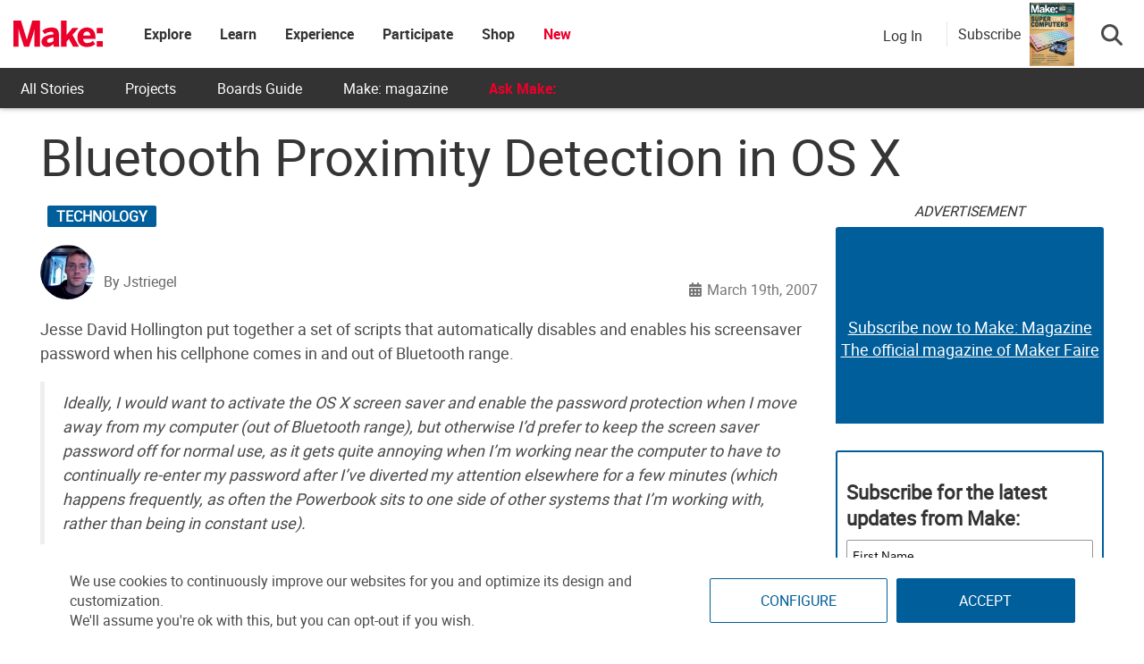

--- FILE ---
content_type: text/html; charset=utf-8
request_url: https://www.google.com/recaptcha/api2/aframe
body_size: 183
content:
<!DOCTYPE HTML><html><head><meta http-equiv="content-type" content="text/html; charset=UTF-8"></head><body><script nonce="ilX1s0pWM3x8quwWT4of2Q">/** Anti-fraud and anti-abuse applications only. See google.com/recaptcha */ try{var clients={'sodar':'https://pagead2.googlesyndication.com/pagead/sodar?'};window.addEventListener("message",function(a){try{if(a.source===window.parent){var b=JSON.parse(a.data);var c=clients[b['id']];if(c){var d=document.createElement('img');d.src=c+b['params']+'&rc='+(localStorage.getItem("rc::a")?sessionStorage.getItem("rc::b"):"");window.document.body.appendChild(d);sessionStorage.setItem("rc::e",parseInt(sessionStorage.getItem("rc::e")||0)+1);localStorage.setItem("rc::h",'1768603582559');}}}catch(b){}});window.parent.postMessage("_grecaptcha_ready", "*");}catch(b){}</script></body></html>

--- FILE ---
content_type: text/css
request_url: https://makezine.com/wp-content/cache/min/1/wp-content/themes/makezine/css/style.min.css?ver=1768002717
body_size: 11965
content:
html,body{overflow-x:hidden}.cv-container{padding:15px}#content-wrap{width:100%!important}#content{margin-top:0px!important}.makezine .search-button-wrapper .subscribe-call-out .subscribe-pop-out{left:-90px}strong,b{font-family:"Roboto Bold"}a h3{color:#fff}h1.entry-title{margin-bottom:20px}a.category-button,.category-button a{text-transform:uppercase;background-color:#005e9a;display:inline-block}.feedback-btn{position:fixed;bottom:25px;width:120px;background:#ea002a;color:#fff;left:-10px;z-index:99}#nv-scrollup{z-index:1000}.alert-section{display:flex;border:solid #ccc;background:#f1f1f1;padding:10px;margin:15px 0}.alert-section .widget,.alert-section .widget p{margin-bottom:0}.alert-section a{margin-left:5px}.page-template-page-no-sidebar h1{font-family:"Roboto Bold";font-size:64px}.nv-logo-section-wrapper{background:#05aeef}div[aria-describedby=cookie-dialog] .ui-dialog-titlebar .ui-dialog-titlebar-close{position:relative;left:-15px;top:5px;z-index:999999999}.ui-widget-shadow{padding:5px 10px;width:fit-content;border-radius:3px;border:solid 1px #ccc;box-shadow:1px 1px 5px;max-width:250px;z-index:9999}.display-unit,.own_ads,.meta-block{padding-bottom:0px!important}.display-unit .ads-title,.display-unit #ads-title,.own_ads .ads-title,.own_ads #ads-title,.meta-block .ads-title,.meta-block #ads-title{text-align:center;font-style:italic}.twitter-tweet{margin:0 auto}.epyt-video-wrapper{text-align:center}.single h1,.single h1.entry-title,.archive h1,.archive h1.entry-title{font-size:58px;line-height:58px;margin-top:10px;margin-bottom:20px;font-weight:500;text-transform:none;font-family:"Roboto";word-wrap:break-word}@media(max-width:767px){.single h1,.single h1.entry-title,.archive h1,.archive h1.entry-title{font-size:10vw;line-height:10vw}}.single h1 a,.single h1.entry-title a,.archive h1 a,.archive h1.entry-title a{color:#147ec2}.single p,.archive p{font-size:18px;word-break:break-word}.single .masthead h3,.archive .masthead h3{font-size:22px;text-transform:uppercase;margin-top:15px;margin-bottom:0}.single .masthead h3 a,.archive .masthead h3 a{color:#ea002a}.single .masthead h2,.archive .masthead h2{line-height:100%;margin-bottom:0;font-size:36px}.single .masthead p,.archive .masthead p{margin:10px 0 15px}@media screen and (max-width:768px){.single h2.entry-title,.single .entry-title a,.archive h2.entry-title,.archive .entry-title a,.blog h2.entry-title,.blog .entry-title a{font-size:28px}}.staging-marker{position:absolute;background:#ea002a;color:#fff;top:0;left:0;padding:10px}.ctx-branding{display:none}.page-numbers{display:inline-block;padding:5px 10px;margin:0 2px 0 0;border:1px solid #eee;line-height:1;text-decoration:none;border-radius:2px;font-weight:600}.page-numbers.current,a.page-numbers:hover{background:#f9f9f9}.affiliate-message{padding:10px;background:#f1f1f1;color:#333}.alignwide{margin-left:-80px;margin-right:-80px;max-width:100vw}.alignfull{margin-left:calc(-50vw + 50%);margin-right:calc(-50vw + 50%);max-width:100vw}.alignfull img{width:100vw}#pinterest-offer a{display:flex;flex-direction:column;justify-content:center;align-items:center;height:100%;text-align:center}#pinterest-offer a b{font-size:20px;color:#333}@keyframes rotate{to{transform:rotate(360deg)}}.fa-spinner{animation:rotate 1.5s linear infinite;font-size:30px}.footer-social a:hover{text-decoration:none!important}#comments .pingback{display:none}#comments .comment-content{word-wrap:anywhere}#commentform label{width:100%}.no-comments+div.comment-respond{display:none}#nv-scrollup.animated{background-color:#ea002a;box-shadow:1px 1px 5px #000;padding-top:3px}div[id^=sm_box_]{margin:0px!important;height:0px!important}.no-results input{border-radius:5px;padding:10px;border:#ccc solid 2px;margin-right:15px}.no-results .search-submit{color:#fff;background-color:#ea002a;border:solid 1px #ea002a;border-radius:5px;color:#fff;font-size:20px;height:45px;padding:10px 20px}.no-results .search-submit:hover{background-color:#fff;color:#ea002a}.make-block.align-center,.make-block.alignfull,.make-block.alignwide{text-align:center}.make-block.alignfull,.make-block.alignwide{margin-left:auto;margin-right:auto}.uagb-icon-wrapper svg{width:40px;height:40px}.wp-block-uagb-container.alignfull{margin:0}.uagb-container-inner-blocks-wrap{gap:10px}.page-manage .floating-footer,.single-topic .floating-footer{display:none}.float-left{float:left}.float-right{float:right}.no-padding{padding:0px!important;margin:0px!important}.tiled-gallery{display:flex;justify-content:center}figcaption{text-align:center;font-style:italic;font-size:16px}figure.wp-block-image{width:-webkit-min-content;width:-moz-max-content;width:max-content;max-width:100%}figure.wp-block-image.alignfull{width:100%}.wp-block-image figcaption{margin-top:0;border:solid 1px #ccc;padding:5px;font-style:italic;font-size:16px}.wp-block-image figure.aligncenter figcaption{text-align:center}.wp-block-image figure.alignleft figcaption{text-align:left}.wp-block-image figure.alignright figcaption{text-align:right}.wp-block-gallery.has-nested-images figure.wp-block-image:not(#individual-image){margin-bottom:28px}.wp-block-gallery.has-nested-images figure.wp-block-image:not(#individual-image) figcaption{margin-bottom:-28px;background:#fff;color:#000;padding:6px}.wp-caption img[class*=wp-image-]{margin:0;max-width:100%}.gallery .gallery-item{border:solid 1px #ccc}.gallery .gallery-item figcaption{padding:6px 0}.tiled-gallery .gallery-row{overflow:visible!important;height:auto!important}.tiled-gallery .gallery-row .gallery-group{height:auto!important}.tiled-gallery .tiled-gallery-item{border:solid 1px #ccc}.tiled-gallery .tiled-gallery-item img{margin:0px!important;width:100%!important}.tiled-gallery .tiled-gallery-item .tiled-gallery-caption{background:#fff;display:block!important;font-style:italic;text-align:center;padding:4px;position:relative}figure.wp-block-embed{margin-bottom:15px}@font-face{font-family:"Roboto";src:url(../../../../../../../themes/makezine/fonts/Roboto-Regular.woff2) format("woff2"),url(../../../../../../../themes/makezine/fonts/Roboto-Regular.woff) format("woff");font-display:swap}@font-face{font-family:"Roboto Light";src:url(../../../../../../../themes/makezine/fonts/Roboto-Light.woff2) format("woff2"),url(../../../../../../../themes/makezine/fonts/Roboto-Light.woff) format("woff");font-display:swap}@font-face{font-family:"Roboto Bold";src:url(../../../../../../../themes/makezine/fonts/Roboto-Bold.woff2) format("woff2"),url(../../../../../../../themes/makezine/fonts/Roboto-Bold.woff) format("woff");font-display:swap}@font-face{font-family:"Roboto Condensed";src:url(../../../../../../../themes/makezine/fonts/RobotoCondensed-Regular.woff2) format("woff2"),url(../../../../../../../themes/makezine/fonts/RobotoCondensed-Regular.woff) format("woff");font-display:swap}html,body{font-family:Roboto,"Helvetica Neue",Helvetica,sans-serif;font-size:16px;font-weight:300;color:#4a4a4a}#masthead .nv-header-ads-area{float:none;display:flex;flex-direction:column;align-items:center}.widget select{width:100%;padding:8px}.widget-item p,.widget li div{font-size:16px;font-weight:300;text-align:left;line-height:1.1em;margin:0}.widget_youtube_videos_widget a.widget-item{display:flex;align-items:center;margin-bottom:10px;color:#333;justify-content:center}.widget_youtube_videos_widget a.widget-item img{flex-shrink:0;margin:0 10px}.shopify-product-feed .product-feed-item a{display:flex;margin-bottom:15px}.shopify-product-feed .product-feed-item a .product-image{max-height:100px;min-width:140px;max-width:140px;overflow:hidden}.shopify-product-feed .product-feed-item a .product-image img{object-fit:cover}.shopify-product-feed .product-feed-item a .product-info{color:#333;display:flex;justify-content:center;flex-direction:column;padding:5px 10px;text-align:left}.shopify-product-feed .product-feed-item a .product-info h3{margin:0;font-size:16px;font-weight:300;text-transform:capitalize;color:#333}.shopify-product-feed .product-feed-item a .product-info .price{font-size:16px;font-weight:700}.posts-feeds-wrapper{margin-bottom:50px;text-align:left}.posts-feeds-wrapper .feed-title{margin-bottom:0;padding:10px 0 10px 10px;background-color:#ea002a;color:#fff!important;font-size:18px;line-height:19px}.posts-feeds-wrapper .feed-title .full-feed-title-link{display:block}.posts-feeds-wrapper .feed-title .feed-icon{padding-right:13px;font-size:25px;vertical-align:middle}.posts-feeds-wrapper .feed-title a{color:#fff;font-size:16px;font-weight:700;line-height:19px}.posts-feeds-wrapper .all-projects-title{font-size:16px;padding:10px;display:block;color:#4a4a4a}.posts-feeds-wrapper .all-projects-title:hover{color:#9b9b9b}.posts-feeds{margin:0;background-color:#fff;border:1px solid #e3e3e3;border-top:none}.posts-feeds .post-feed{border-bottom:1px solid #e3e3e3;padding:15px 15px 10px 10px;overflow:hidden;position:relative}.posts-feeds .post-feed .full-link{position:absolute;width:100%;height:100%;top:0;left:0}.posts-feeds .post-feed .title{height:100%;display:flex;align-items:center}.posts-feeds .post-feed .title .p-title{font-size:16px;line-height:1.2em;font-weight:400;margin-bottom:0;color:#333}.posts-feeds .post-feed .title img{float:left;margin-right:12px;max-width:35%}.widget_fancy_rss .custom-rss{margin-left:0}.widget_fancy_rss .custom-rss li{display:inline-flex;padding:7.5px 0;width:100%;border-bottom:0}.widget_fancy_rss .custom-rss li:before{content:""}.widget_fancy_rss .custom-rss li:first-of-type{padding-top:0}.widget_fancy_rss .custom-rss li .rss-image-link{display:inline-flex}.widget_fancy_rss .custom-rss li .rss-image-link img{max-height:100px;min-height:100px;max-width:140px;min-width:140px;object-fit:cover;object-position:top center;margin-right:15px}.widget_fancy_rss .custom-rss li .rss-widget-text{display:flex}.widget_fancy_rss .custom-rss li .rss-widget-text a.rsswidget{color:#333;display:inline-flex;justify-content:center;flex-direction:column;text-align:left;width:100%}.widget_fancy_rss .custom-rss li .rss-widget-text a.rsswidget .universal-btn-red{max-height:30px;width:100%;margin-top:5px}.widget_fancy_rss .custom-rss li .rss-widget-text a.rsswidget:hover{text-decoration:none}.widget_fancy_rss .custom-rss li .rss-widget-text a.rsswidget:hover .rssTitle,.widget_fancy_rss .custom-rss li .rss-widget-text a.rsswidget:hover .rss-widget-text{text-decoration:underline}.widget_fancy_rss .custom-rss li .rss-widget-text a.rsswidget:hover .universal-btn-red{text-decoration:none}.widget_fancy_rss .custom-rss li .rss-widget-text .rssTitle{margin-right:15px;display:-webkit-box;-webkit-line-clamp:3;-webkit-box-orient:vertical;overflow:hidden;margin-bottom:5px;font-family:"Roboto Bold"}.widget_fancy_rss .custom-rss li .rss-widget-text cite{font-size:16px;line-height:15px;margin-top:10px}.widget_fancy_rss.vertical .custom-rss li{flex-direction:column}.widget_fancy_rss.vertical .custom-rss li:before{display:none}.widget_fancy_rss.vertical .custom-rss li .rss-image-link img{max-width:100%;min-width:100%;max-height:100%}.widget_fancy_rss.vertical .custom-rss li .rssTitle{font-size:20px;margin:20px 0 10px}.widget_fancy_rss.vertical .custom-rss li .faire_name{padding-top:1em}.three-lines .rssSummary{text-overflow:ellipsis;overflow:hidden;display:-webkit-box;-webkit-line-clamp:3;-webkit-box-orient:vertical}.make-projects-widget ul{margin:0;margin-top:10px}.make-projects-widget ul li{list-style:none;padding:15px 0 0;width:100%;text-align:left}.make-projects-widget ul li:first-of-type{padding-top:0}.make-projects-widget ul li:last-of-type{border-bottom:0}.make-projects-widget ul li a{color:#333;display:flex;align-items:center;font-size:16px;font-weight:500;line-height:16px}.make-projects-widget ul li a img{margin-right:15px}.make-projects-widget ul li a .mp-title{display:-webkit-box;-webkit-line-clamp:4;-webkit-box-orient:vertical;overflow:hidden;margin-bottom:5px}.make-projects-widget ul li a cite{font-size:16px}.widget_upcoming_mfaires_widget{background:#000;padding-top:15px}.widget_upcoming_mfaires_widget .mf-logo{padding:0 15px}.widget_upcoming_mfaires_widget .nv-block-title{background:#000;text-transform:uppercase;display:flex;flex-direction:column;height:auto;padding-top:10px;font-size:1.65vw}@media screen and (min-width:1660px){.widget_upcoming_mfaires_widget .nv-block-title{font-size:23px}}@media screen and (max-width:982px){.widget_upcoming_mfaires_widget .nv-block-title{font-size:23px}}.widget_upcoming_mfaires_widget .upcoming-makerfaires-feed{margin-top:-10px}.widget_upcoming_mfaires_widget .upcoming-makerfaires-feed ul{margin:0}.widget_upcoming_mfaires_widget .upcoming-makerfaires-feed ul li{list-style:none;padding:10px 15px;text-align:left}@media screen and (max-width:982px){.widget_upcoming_mfaires_widget .upcoming-makerfaires-feed ul li{text-align:center}}.widget_upcoming_mfaires_widget .upcoming-makerfaires-feed ul li a{color:#fff;font-size:16px}.widget_upcoming_mfaires_widget .upcoming-makerfaires-feed ul li a h4{font-size:18px;color:#3fafed;margin:0;text-align:left}.widget_makezine_ad_widget,.display-unit{text-align:center;overflow:hidden;position:relative;padding-bottom:0px!important}.widget_makezine_ad_widget .js-ad,.display-unit .js-ad{position:relative;z-index:2}.widget_makezine_ad_widget .js-ad.scroll-load,.display-unit .js-ad.scroll-load{background:#fff}.widget_makezine_ad_widget .alt-unit,.display-unit .alt-unit{position:absolute;height:100%;z-index:1;display:flex;flex-direction:column;justify-content:center;width:100%;background:#005e9a;color:#fff;border-radius:3px;font-size:22px;opacity:1}.widget_makezine_ad_widget .alt-unit a,.display-unit .alt-unit a{color:#fff;text-decoration:underline;font-size:18px}.widget_makezine_ad_widget .alt-unit a:hover,.display-unit .alt-unit a:hover{color:#e1e1e1!important}.widget_makezine_ad_widget.ad-make_mpu_1,.widget_makezine_ad_widget.ad-make_mpu_2,.widget_makezine_ad_widget.ad-make_mpu_3,.widget_makezine_ad_widget.ad-make_mpu_4,.widget_makezine_ad_widget.make_mpu_1,.widget_makezine_ad_widget.make_mpu_2,.widget_makezine_ad_widget.make_mpu_3,.widget_makezine_ad_widget.make_mpu_4,.display-unit.ad-make_mpu_1,.display-unit.ad-make_mpu_2,.display-unit.ad-make_mpu_3,.display-unit.ad-make_mpu_4,.display-unit.make_mpu_1,.display-unit.make_mpu_2,.display-unit.make_mpu_3,.display-unit.make_mpu_4{min-width:300px;min-height:250px}.widget_makezine_ad_widget.ad-make_mpu_1 .alt-unit,.widget_makezine_ad_widget.ad-make_mpu_2 .alt-unit,.widget_makezine_ad_widget.ad-make_mpu_3 .alt-unit,.widget_makezine_ad_widget.ad-make_mpu_4 .alt-unit,.widget_makezine_ad_widget.make_mpu_1 .alt-unit,.widget_makezine_ad_widget.make_mpu_2 .alt-unit,.widget_makezine_ad_widget.make_mpu_3 .alt-unit,.widget_makezine_ad_widget.make_mpu_4 .alt-unit,.display-unit.ad-make_mpu_1 .alt-unit,.display-unit.ad-make_mpu_2 .alt-unit,.display-unit.ad-make_mpu_3 .alt-unit,.display-unit.ad-make_mpu_4 .alt-unit,.display-unit.make_mpu_1 .alt-unit,.display-unit.make_mpu_2 .alt-unit,.display-unit.make_mpu_3 .alt-unit,.display-unit.make_mpu_4 .alt-unit{min-width:300px;min-height:250px}.widget_makezine_ad_widget.ad-make_leader_1,.widget_makezine_ad_widget.ad-make_leader_2,.widget_makezine_ad_widget.ad-make_leader_article,.display-unit.ad-make_leader_1,.display-unit.ad-make_leader_2,.display-unit.ad-make_leader_article{min-height:90px}.widget_makezine_ad_widget.ad-make_leader_1 .alt-unit,.widget_makezine_ad_widget.ad-make_leader_2 .alt-unit,.widget_makezine_ad_widget.ad-make_leader_article .alt-unit,.display-unit.ad-make_leader_1 .alt-unit,.display-unit.ad-make_leader_2 .alt-unit,.display-unit.ad-make_leader_article .alt-unit{min-height:90px!important}@media screen and (max-width:728px){.widget_makezine_ad_widget.ad-make_leader_1,.widget_makezine_ad_widget.ad-make_leader_2,.widget_makezine_ad_widget.ad-make_leader_article,.display-unit.ad-make_leader_1,.display-unit.ad-make_leader_2,.display-unit.ad-make_leader_article{min-height:50px}.widget_makezine_ad_widget.ad-make_leader_1 .alt-unit,.widget_makezine_ad_widget.ad-make_leader_2 .alt-unit,.widget_makezine_ad_widget.ad-make_leader_article .alt-unit,.display-unit.ad-make_leader_1 .alt-unit,.display-unit.ad-make_leader_2 .alt-unit,.display-unit.ad-make_leader_article .alt-unit{min-height:50px!important;font-size:18px}}@media screen and (max-width:468px){.widget_makezine_ad_widget.ad-make_leader_1,.widget_makezine_ad_widget.ad-make_leader_2,.widget_makezine_ad_widget.ad-make_leader_article,.display-unit.ad-make_leader_1,.display-unit.ad-make_leader_2,.display-unit.ad-make_leader_article{min-height:60px}.widget_makezine_ad_widget.ad-make_leader_1 .alt-unit,.widget_makezine_ad_widget.ad-make_leader_2 .alt-unit,.widget_makezine_ad_widget.ad-make_leader_article .alt-unit,.display-unit.ad-make_leader_1 .alt-unit,.display-unit.ad-make_leader_2 .alt-unit,.display-unit.ad-make_leader_article .alt-unit{min-height:60px!important;font-size:16px}.widget_makezine_ad_widget.ad-make_leader_1 .alt-unit a,.widget_makezine_ad_widget.ad-make_leader_2 .alt-unit a,.widget_makezine_ad_widget.ad-make_leader_article .alt-unit a,.display-unit.ad-make_leader_1 .alt-unit a,.display-unit.ad-make_leader_2 .alt-unit a,.display-unit.ad-make_leader_article .alt-unit a{font-size:16px}.widget_makezine_ad_widget.ad-make_leader_1 .alt-unit a:hover,.widget_makezine_ad_widget.ad-make_leader_2 .alt-unit a:hover,.widget_makezine_ad_widget.ad-make_leader_article .alt-unit a:hover,.display-unit.ad-make_leader_1 .alt-unit a:hover,.display-unit.ad-make_leader_2 .alt-unit a:hover,.display-unit.ad-make_leader_article .alt-unit a:hover{font-size:17px}}@media screen and (max-width:1070px){.widget_makezine_ad_widget.ad-make_leader_article,.display-unit.ad-make_leader_article{min-height:50px}.widget_makezine_ad_widget.ad-make_leader_article .alt-unit,.display-unit.ad-make_leader_article .alt-unit{min-height:50px!important;font-size:16px}.widget_makezine_ad_widget.ad-make_leader_article .alt-unit a,.display-unit.ad-make_leader_article .alt-unit a{font-size:16px}.widget_makezine_ad_widget.ad-make_leader_article .alt-unit a:hover,.display-unit.ad-make_leader_article .alt-unit a:hover{font-size:17px}}.widget_makezine_ad_widget .nv-block-title,.widget_makezine_ad_widget #ads-title,.widget_makezine_ad_widget h4.widget-title,.display-unit .nv-block-title,.display-unit #ads-title,.display-unit h4.widget-title{background:rgba(0,0,0,0)!important;color:#333!important;font-weight:300!important;margin:0px!important;font-size:16px;padding:0;height:30px;display:flex;justify-content:center;font-style:italic}.home .middle-right-aside .widget_makezine_ad_widget,.home .middle-right-aside .display-unit,.home .bottom-right-aside .widget_makezine_ad_widget,.home .bottom-right-aside .display-unit{overflow:visible}.home .middle-right-aside .widget_makezine_ad_widget iframe,.home .middle-right-aside .display-unit iframe,.home .bottom-right-aside .widget_makezine_ad_widget iframe,.home .bottom-right-aside .display-unit iframe{max-width:none}.seeMore{width:100%;text-align:right;float:right;margin:-10px 0 10px}.seeMore::after{content:" >>"}.widget_subscription #newsletterForm .form-group{display:flex;flex-direction:column;gap:10px}.widget_subscription #newsletterForm .form-check{display:flex;gap:10px;align-items:start}.widget_subscription #newsletterForm button[type=submit]{width:100%;margin-top:10px}.sidebar h3,.theiaStickySidebar h3,#sidebar h3{font-size:16px;font-weight:700;line-height:20px;text-transform:uppercase;border:none;margin:0;color:#000}.sidebar h3.sidebar-title,.theiaStickySidebar h3.sidebar-title,#sidebar h3.sidebar-title{font-size:20px;color:#fff;padding:12px 10px;margin-top:30px;margin-bottom:15px;background:#ea002a}.sidebar .display-unit .js-ad div[id^=google_ads_iframe],.theiaStickySidebar .display-unit .js-ad div[id^=google_ads_iframe],#sidebar .display-unit .js-ad div[id^=google_ads_iframe]{text-align:center}.sidebar .date-time,.theiaStickySidebar .date-time,#sidebar .date-time{margin-top:12px;margin-bottom:25px;height:55px;border-bottom:1px solid #f1f1f1;border-top:1px solid #f1f1f1;display:flex;align-items:center}.sidebar .date-time time,.theiaStickySidebar .date-time time,#sidebar .date-time time{color:#666;font:italic 500 16px/60px Roboto,sans-serif}.sidebar .post-tags,.sidebar #menu-blogpage-sidebar-menu,.sidebar .widget_categories ul,.theiaStickySidebar .post-tags,.theiaStickySidebar #menu-blogpage-sidebar-menu,.theiaStickySidebar .widget_categories ul,#sidebar .post-tags,#sidebar #menu-blogpage-sidebar-menu,#sidebar .widget_categories ul{margin:0 0 50px 0;display:flex;flex-wrap:wrap;text-transform:uppercase;font-weight:700;line-height:13px;list-style:none;width:calc(100% + 10px)}.sidebar .post-tags li,.sidebar #menu-blogpage-sidebar-menu li,.sidebar .widget_categories ul li,.theiaStickySidebar .post-tags li,.theiaStickySidebar #menu-blogpage-sidebar-menu li,.theiaStickySidebar .widget_categories ul li,#sidebar .post-tags li,#sidebar #menu-blogpage-sidebar-menu li,#sidebar .widget_categories ul li{padding:9px 8px;background-color:#3fafed;margin:0 10px 10px 0;flex:1 0 auto;text-align:center}.sidebar .post-tags li:hover,.sidebar #menu-blogpage-sidebar-menu li:hover,.sidebar .widget_categories ul li:hover,.theiaStickySidebar .post-tags li:hover,.theiaStickySidebar #menu-blogpage-sidebar-menu li:hover,.theiaStickySidebar .widget_categories ul li:hover,#sidebar .post-tags li:hover,#sidebar #menu-blogpage-sidebar-menu li:hover,#sidebar .widget_categories ul li:hover{background-color:#005e9a}.sidebar .post-tags li a,.sidebar #menu-blogpage-sidebar-menu li a,.sidebar .widget_categories ul li a,.theiaStickySidebar .post-tags li a,.theiaStickySidebar #menu-blogpage-sidebar-menu li a,.theiaStickySidebar .widget_categories ul li a,#sidebar .post-tags li a,#sidebar #menu-blogpage-sidebar-menu li a,#sidebar .widget_categories ul li a{color:#fff;line-height:inherit;font-size:14px;padding-left:0}.sidebar .post-tags li a::before,.sidebar #menu-blogpage-sidebar-menu li a::before,.sidebar .widget_categories ul li a::before,.theiaStickySidebar .post-tags li a::before,.theiaStickySidebar #menu-blogpage-sidebar-menu li a::before,.theiaStickySidebar .widget_categories ul li a::before,#sidebar .post-tags li a::before,#sidebar #menu-blogpage-sidebar-menu li a::before,#sidebar .widget_categories ul li a::before{content:""}.sidebar .comments button,.theiaStickySidebar .comments button,#sidebar .comments button{display:none}.sidebar .sidebar_bottom,.theiaStickySidebar .sidebar_bottom,#sidebar .sidebar_bottom{margin-bottom:20px}.sidebar .item,.theiaStickySidebar .item,#sidebar .item{margin-bottom:10px}.sidebar .tabbable.content .nav-pills,.theiaStickySidebar .tabbable.content .nav-pills,#sidebar .tabbable.content .nav-pills{margin-bottom:0}.sidebar .tab-content h3,.theiaStickySidebar .tab-content h3,#sidebar .tab-content h3{margin-bottom:10px}.sidebar .media,.theiaStickySidebar .media,#sidebar .media{margin:5px 5px 0 0}.sidebar .media img,.theiaStickySidebar .media img,#sidebar .media img{max-width:100px}.sidebar .badge.badge-info,.theiaStickySidebar .badge.badge-info,#sidebar .badge.badge-info{display:inline}.sidebar .news_vibrant_default_tabbed ul.widget-tabs li,.theiaStickySidebar .news_vibrant_default_tabbed ul.widget-tabs li,#sidebar .news_vibrant_default_tabbed ul.widget-tabs li{margin-right:0}@media only screen and (max-width:767px){.sidebar,.theiaStickySidebar,#sidebar{text-align:center}.sidebar .related-topics,.theiaStickySidebar .related-topics,#sidebar .related-topics{text-align:left;margin-top:8px;width:100%}.sidebar .comments,.theiaStickySidebar .comments,#sidebar .comments{padding:0}.sidebar .comments button,.theiaStickySidebar .comments button,#sidebar .comments button{display:block}.sidebar .post-tags,.theiaStickySidebar .post-tags,#sidebar .post-tags{text-align:left}.sidebar .author-info,.sidebar .date-time,.theiaStickySidebar .author-info,.theiaStickySidebar .date-time,#sidebar .author-info,#sidebar .date-time{display:none}.sidebar .display-unit .make_ad iframe,.theiaStickySidebar .display-unit .make_ad iframe,#sidebar .display-unit .make_ad iframe{margin-left:auto;margin-right:auto;width:auto}}.sidebar-wrapper .display-unit,.sidebar-wrapper .meta-block,.sidebar-wrapper .sidebar-display-unit,.sidebar-wrapper .widget-zone,.sidebar .display-unit,.sidebar .meta-block,.sidebar .sidebar-display-unit,.sidebar .widget-zone{margin-bottom:50px}.sidebar-wrapper .display-unit:first-of-type,.sidebar-wrapper .meta-block:first-of-type,.sidebar-wrapper .sidebar-display-unit:first-of-type,.sidebar-wrapper .widget-zone:first-of-type,.sidebar .display-unit:first-of-type,.sidebar .meta-block:first-of-type,.sidebar .sidebar-display-unit:first-of-type,.sidebar .widget-zone:first-of-type{margin-top:0}.sidebar-wrapper #ad_300x600_1,.sidebar #ad_300x600_1{margin-top:0}.sidebar-wrapper .middle-ads,.sidebar .middle-ads{margin-top:30px}@media screen and (max-width:982px){.single-projects #sidebar{width:100%;float:none}.single-projects #sidebar .ads-unit iframe{width:inherit}}.sidebar-wrapper .trending-topics{margin-bottom:50px}.sidebar-wrapper .trending-topics h3.widget-title{color:#fff;font-size:16px;padding:12px 0;text-align:center;margin-top:30px;margin-bottom:0;background:#ea002a url(../../../../../../../themes/makezine/img/tag_label.png) no-repeat 14px center}.sidebar-wrapper .trending-topics .menu-blogpage-sidebar-menu-container{background-color:#fff;border:1px solid #f1f1f1;border-top:none}.sidebar-wrapper .trending-topics .menu-blogpage-sidebar-menu-container .menu{font-size:0;padding:10px;margin:0}.sidebar-wrapper .trending-topics .menu-blogpage-sidebar-menu-container .menu .menu-item{list-style-type:none;margin:5px;display:inline-block;line-height:1em}.sidebar-wrapper .trending-topics .menu-blogpage-sidebar-menu-container .menu .menu-item a{display:inline-block;text-transform:uppercase;padding:7px;color:#f1f1f1;font-size:11px;font-weight:500;line-height:1em;background-color:#ea002a}.sidebar-wrapper .trending-topics .menu-blogpage-sidebar-menu-container .menu .menu-item a:hover{background-color:#ea002a}.single-topic .sidebar-wrapper .trending-topics h3.widget-title{background:#005e9a}.single-topic .sidebar-wrapper .trending-topics .menu-blogpage-sidebar-menu-container .menu .menu-item a{background-color:#005e9a}.single-topic .sidebar-wrapper .trending-topics .menu-blogpage-sidebar-menu-container .menu .menu-item a:hover{background-color:#151733}.yt-video-sidebar{float:left;text-align:left;background-color:#fff;width:100%}.yt-video-sidebar .yt-sidebar-title{padding:10px 0 10px 10px;background-color:#ea002a;color:#fff;font-size:20px}.yt-video-sidebar .yt-sidebar-title i{padding-right:13px;font-size:25px;vertical-align:middle}.yt-video-sidebar .yt-sidebar-body .youtube-dialog{cursor:pointer;padding:10px 0 10px;border-bottom:1px solid #f1f1f1;display:flex;align-items:center}.yt-video-sidebar .yt-sidebar-body .youtube-dialog .yt-sb-video{position:relative;display:inline-block;width:35%}.yt-video-sidebar .yt-sidebar-body .youtube-dialog .yt-sb-video img.img-responsive{min-width:100%}.yt-video-sidebar .yt-sidebar-body .youtube-dialog .yt-sb-video img.yt-play-btn{width:30px;position:absolute;top:50%;left:50%;transform:translate(-50%,-50%)}.yt-video-sidebar .yt-sidebar-body .youtube-dialog p{margin:0;padding-left:10px;color:#333;font-size:16px;line-height:1.2em;float:right;width:65%;display:-webkit-box;-webkit-line-clamp:4;-webkit-box-orient:vertical;overflow:hidden}.yt-video-sidebar .yt-sidebar-body .youtube-dialog:hover p{text-decoration:underline}.yt-video-sidebar .yt-sidebar-body .youtube-dialog:first-child{flex-direction:column;padding:0;padding-bottom:5px}.yt-video-sidebar .yt-sidebar-body .youtube-dialog:first-child h4{font-size:24px;font-weight:700;margin:0;color:#333;width:100%;margin-top:5px;text-align:center}.yt-video-sidebar .yt-sidebar-body .youtube-dialog:first-child p{float:none;width:100%;margin:5px 0 0;padding-left:0;-webkit-line-clamp:3;text-align:center}.yt-video-sidebar .yt-sidebar-body .youtube-dialog:first-child .yt-sb-video{display:block;width:100%;margin-right:0;float:none}.yt-video-sidebar .yt-sidebar-body .youtube-dialog:first-child .yt-play-btn{width:75px}@media screen and (min-width:992px){.yt-video-sidebar .yt-sidebar-body .youtube-dialog:first-child h4,.yt-video-sidebar .yt-sidebar-body .youtube-dialog:first-child p{text-align:left}}.yt-video-sidebar .yt-sidebar-footer a{font-size:14px;padding:10px;display:block}.how-scoring-work h3{text-transform:capitalize}.single-post{overflow:unset}.single-post article{display:flex;flex-wrap:wrap}.single-post article .story-title{flex-grow:1;width:100%}.single-post article #article-content{width:calc(100% - 320px);margin-right:20px;margin-bottom:30px}@media screen and (max-width:768px){.single-post article #article-content{width:100%;margin-right:0;overflow-x:hidden}}.single-post article #article-content h1,.single-post article #article-content h2,.single-post article #article-content h3,.single-post article #article-content h4{font-family:"Roboto";margin:20px 0 10px}.single-post article #article-content h2{font-size:28px}.single-post article #article-content .nv-article-thumb{position:relative;margin-bottom:10px;min-height:40px}.single-post article #article-content .nv-article-thumb .post-cats-list{position:absolute;left:8px}.single-post article #article-content .nv-article-thumb .post-cats-list a{font-size:16px}.single-post article #article-content .nv-article-thumb figure{max-height:fit-content}.single-post article #article-content .nv-article-thumb figure img{width:100%;object-fit:cover}.single-post article #article-content .author-wrapper img{height:100%}.single-post article #article-content .author-wrapper .twitter-wrapper .fa-twitter{display:none}.single-post article #article-content .author-wrapper .twitter-wrapper h3{font-size:18px}.single-post article #article-content .author-wrapper .twitter-wrapper h3.twitter-nickname::before{content:"Twitter: "}.single-post article #article-content #ads-title{margin-top:10px;text-align:center}.single-post article .infinity{text-align:center;color:#ea002a;animation:rotate 1.5s linear infinite}.single-post article #jp-relatedposts{display:block}.single-post article #jp-relatedposts .jp-relatedposts-headline{background:#333;width:100%;color:#fff;padding:10px;font-size:18px}.single-post article #jp-relatedposts .jp-relatedposts-headline em::before{display:none}@media only screen and (max-width:640px){.single-post article #jp-relatedposts .jp-relatedposts-items{margin-right:-20px}.single-post article #jp-relatedposts .jp-relatedposts-items .jp-relatedposts-post:last-of-type{display:none}}.jp-relatedposts-post-thumbs{float:left;width:33%;margin:0 0 1em;box-sizing:border-box;-moz-box-sizing:border-box;-webkit-box-sizing:border-box}.jp-relatedposts-post-thumbs .jp-relatedposts-post-img{background:url(../../../../../../../themes/makezine/images/default-related-article.png);background-size:cover;text-indent:-9999px;width:100%;aspect-ratio:2/1.15}@supports not (aspect-ratio:2/1.15){.jp-relatedposts-post-thumbs .jp-relatedposts-post-img::before{float:left;padding-top:57.5%;content:""}.jp-relatedposts-post-thumbs .jp-relatedposts-post-img::after{display:block;content:"";clear:both}}.jp-relatedposts-post-thumbs h4.jp-relatedposts-post-title .jp-relatedposts-post-a{font-size:18px;color:#333;padding-top:8px;display:block}#sidebar{width:300px;margin-left:auto;margin-top:0;display:flex;flex-direction:column}#sidebar .display-unit{margin-bottom:30px}#sidebar section:last-of-type{position:-webkit-sticky;position:sticky;top:125px}@media screen and (max-width:768px){#sidebar{width:100%}#sidebar .widget{display:none}#sidebar .widget.widget_makezine_ad_widget{display:block}}.elementor-text-editor figure.wp-block-image{display:block;height:100%}.elementor-text-editor figure.wp-block-image figcaption{margin-top:0;border:solid 1px #ccc;padding:5px;text-align:center}figure.wp-block-image figcaption{text-shadow:none!important}.wp-block-gallery.has-nested-images figure.wp-block-image:has(figcaption)::before{-webkit-backdrop-filter:none!important;backdrop-filter:none!important}.wp-block-footnotes li img{display:block;margin-left:auto;margin-right:auto}.archive .archive-header h1{border-left:solid 5px #ea002a;padding-left:10px}.archive .archive-header p{font-size:20px;margin-bottom:15px}.archive #archive-primary{float:left;width:70%}@media screen and (max-width:1020px){.archive #archive-primary{width:100%}}.archive #archive-primary .posts-navigation{display:none}.archive .theiaStickySidebar{margin-top:0}.archive #sidebar{margin-top:12px}@media screen and (max-width:1020px){.archive #sidebar{display:none}}.archive article .nv-article-thumb{text-align:center;min-height:300px}.archive article .nv-article-thumb img{width:100%}.archive,.blog{overflow:unset}.archive .cv-container,.blog .cv-container{display:flex;flex-wrap:wrap}.archive .cv-container .nv-home-top-section,.archive .cv-container .nv-home-bottom-section,.archive .cv-container .category-top,.blog .cv-container .nv-home-top-section,.blog .cv-container .nv-home-bottom-section,.blog .cv-container .category-top{width:100%;flex-basis:100%}.archive .cv-container .nv-home-top-section .col-xs-12,.archive .cv-container .nv-home-bottom-section .col-xs-12,.archive .cv-container .category-top .col-xs-12,.blog .cv-container .nv-home-top-section .col-xs-12,.blog .cv-container .nv-home-bottom-section .col-xs-12,.blog .cv-container .category-top .col-xs-12{padding:0}.archive .cv-container .archive-main,.archive .cv-container #primary,.blog .cv-container .archive-main,.blog .cv-container #primary{width:calc(100% - 320px)}@media screen and (max-width:768px){.archive .cv-container .archive-main,.archive .cv-container #primary,.blog .cv-container .archive-main,.blog .cv-container #primary{width:100%}}.archive .pagination,.blog .pagination{text-align:center;width:100%}.archive-list .archive-primary{margin-top:20px}.archive-list article::after{border-bottom:0}.archive-list h2{font-family:"Roboto Bold"}.archive-list .nv-article-thumb{max-height:300px;overflow:hidden}.archive-list .nv-article-thumb img{min-height:300px;object-fit:cover}.archive-list .nv-archive-post-content-wrapper{padding:15px;min-height:300px;display:flex;flex-direction:column}.archive-list .nv-archive-post-content-wrapper .entry-content p{display:-webkit-box;-webkit-box-orient:vertical;-webkit-line-clamp:4;overflow:hidden}.archive-list .nv-archive-post-content-wrapper .entry-meta{margin-top:auto;margin-bottom:0;display:flex;align-items:center}.archive-list .nv-archive-post-content-wrapper .entry-meta .posted-on{margin-top:0}.archive-list .entry-footer{display:none}@media screen and (max-width:750px){.archive-list .nv-article-thumb,.archive-list .nv-archive-post-content-wrapper{float:none;width:100%}}.nv-archive-more .nv-button{font-size:16px}.nv-archive-more .nv-button:hover{background:#005e9a;border-color:#005e9a}.group-blog article .nv-article-thumb{text-align:center}.group-blog article .nv-article-thumb img{width:100%}#infinite-footer .container{visibility:hidden}.nv-archive-post-content-wrapper{box-shadow:0 0 0;width:100%;margin-bottom:0;border:solid 1px #cecece}.nv-archive-post-content-wrapper img{width:100%}.single-volume main{padding:0 15px 30px}.single-volume h2{color:#ea002a}.single-volume h2{font-family:"Roboto";text-transform:uppercase;margin-top:0}.single-volume .volume-synopsis .inner-content{padding-right:25px}@media screen and (min-width:768px){.single-volume .volume-synopsis .volume-thumb{float:left;margin-right:25px;width:25%}}.single-volume .toc .toc-body{columns:300px 3;column-rule:1px dotted #ea002a;column-gap:35px}.single-volume .toc .toc-body section{margin-bottom:20px}.single-volume .toc .toc-body article{break-inside:avoid-column}.single-volume .toc .toc-body article h3{font-family:"Roboto"}.single-volume .toc .toc-body article h3 a{text-decoration:underline}.single-volume .toc .toc-body article h3 a:after{content:">>"}.single-volume .toc .toc-body article .article-short-desc{font-size:18px}.single-volume .toc .toc-body article .article-short-desc img{min-width:150px;margin-right:15px;object-fit:cover;max-height:150px;object-position:100% 0;margin-bottom:auto;float:left;margin-bottom:10px}.single-volume .toc .toc-body article .article-short-desc p span{display:block}.single-volume .toc .toc-body article .article-short-desc p:last-of-type{padding-bottom:0}.single-volume .toc .toc-body article .article-author{margin-top:10px;font-style:italic}.single-volume .action-btns{margin:20px 0 30px;display:flex;flex-wrap:wrap;gap:15px;justify-content:space-between}.single-volume .action-btns a{flex:10%;min-width:200px;flex-direction:row;font-size:20px}.single-volume .action-btns a i{padding:0 5px}@media screen and (min-width:700px){.post-type-archive-volume article.volume{display:flex;gap:20px}.post-type-archive-volume article.volume img{max-width:300px}}#featured-posts-grid{height:500px;margin-top:10px;margin-bottom:15px;width:calc(100% + 20px);margin-left:-10px;position:relative;z-index:99}#featured-posts-grid .nv-single-post-wrap{width:100%;height:100%;float:left;display:flex;flex-direction:column;border:solid 10px #fff;overflow:hidden}@media screen and (max-width:580px){#featured-posts-grid .nv-single-post-wrap{width:100%!important;height:70%!important;margin-top:10px!important}#featured-posts-grid .nv-single-post-wrap .nv-post-content .nv-post-title a{font-size:20px!important}}#featured-posts-grid .nv-single-post-wrap .nv-single-post{position:relative;height:100%}#featured-posts-grid .nv-single-post-wrap .nv-single-post .nv-post-thumb{position:absolute;width:100%}#featured-posts-grid .nv-single-post-wrap .nv-single-post .nv-post-thumb img{display:block;width:auto;height:auto}#featured-posts-grid .nv-single-post-wrap .nv-single-post .post-cats-list{position:relative;z-index:9;margin:6px}#featured-posts-grid .nv-single-post-wrap .nv-single-post .nv-post-content{bottom:0;left:0;padding:10px 15px;position:absolute;width:100%;height:100%;background:linear-gradient(0deg,rgba(0,0,0,.8) 0%,rgba(0,0,0,.6) 32%,rgba(255,255,255,0) 58%,rgba(255,255,255,0) 100%);display:flex;flex-direction:column;justify-content:end;pointer-events:none}#featured-posts-grid .nv-single-post-wrap .nv-single-post .nv-post-content .nv-post-title{line-height:26px;margin:0;margin-top:auto}#featured-posts-grid .nv-single-post-wrap .nv-single-post .nv-post-content .nv-post-title a{color:#fff;font-size:20px;line-height:22px;text-transform:capitalize;pointer-events:all}#featured-posts-grid .nv-single-post-wrap .nv-single-post .nv-post-content .spnsrd-content{color:#fff;margin-top:20px}#featured-posts-grid.featured-posts-count2 .nv-single-post-wrap{width:50%}#featured-posts-grid.featured-posts-count2 .nv-single-post-wrap .nv-post-title a{font-size:28px;line-height:30px}#featured-posts-grid.featured-posts-count3 .nv-single-post-wrap{width:50%;height:50%}#featured-posts-grid.featured-posts-count3 .nv-single-post-wrap:first-of-type{height:100%}#featured-posts-grid.featured-posts-count3 .nv-single-post-wrap:first-of-type .nv-post-title a{font-size:28px;line-height:30px}@media screen and (max-width:768px){#featured-posts-grid.featured-posts-count3 .nv-single-post-wrap:first-of-type{width:100%;height:70%}#featured-posts-grid.featured-posts-count3 .nv-single-post-wrap:first-of-type .nv-post-title a{font-size:20px}}#featured-posts-grid.featured-posts-count4 .nv-single-post-wrap{width:50%;height:50%}@media screen and (min-width:992px){#featured-posts-grid.featured-posts-count4 .nv-single-post-wrap:first-of-type{height:100%}#featured-posts-grid.featured-posts-count4 .nv-single-post-wrap:first-of-type .nv-post-title a{font-size:28px;line-height:30px}#featured-posts-grid.featured-posts-count4 .nv-single-post-wrap:nth-of-type(3),#featured-posts-grid.featured-posts-count4 .nv-single-post-wrap:nth-of-type(4){width:25%}}#featured-posts-grid.featured-posts-count5 .nv-single-post-wrap{width:25%;height:50%}#featured-posts-grid.featured-posts-count5 .nv-single-post-wrap:first-of-type{height:100%;width:50%}#featured-posts-grid.featured-posts-count5 .nv-single-post-wrap:first-of-type .nv-post-title a{font-size:28px;line-height:30px}@media screen and (max-width:992px){#featured-posts-grid.featured-posts-count5 .nv-single-post-wrap{width:50%;height:60%}#featured-posts-grid.featured-posts-count5 .nv-single-post-wrap:first-of-type{width:100%;height:100%}#featured-posts-grid.featured-posts-count5 .nv-single-post-wrap:first-of-type .nv-post-title a{font-size:20px}}#featured-posts-grid.featured-posts-count6 .nv-single-post-wrap{width:25%;height:50%}#featured-posts-grid.featured-posts-count6 .nv-single-post-wrap:first-of-type,#featured-posts-grid.featured-posts-count6 .nv-single-post-wrap:last-of-type{height:50%;width:50%}#featured-posts-grid.featured-posts-count6 .nv-single-post-wrap:first-of-type .nv-post-title a,#featured-posts-grid.featured-posts-count6 .nv-single-post-wrap:last-of-type .nv-post-title a{font-size:24px;line-height:26px}@media screen and (max-width:992px){#featured-posts-grid.featured-posts-count6 .nv-single-post-wrap{width:50%;height:50%}#featured-posts-grid.featured-posts-count6 .nv-single-post-wrap:first-of-type,#featured-posts-grid.featured-posts-count6 .nv-single-post-wrap:last-of-type{width:100%;height:50%}#featured-posts-grid.featured-posts-count6 .nv-single-post-wrap:first-of-type .nv-post-title a,#featured-posts-grid.featured-posts-count6 .nv-single-post-wrap:last-of-type .nv-post-title a{font-size:20px}}#featured-posts-grid.featured-posts-count7 .nv-single-post-wrap{width:25%;height:50%}#featured-posts-grid.featured-posts-count7 .nv-single-post-wrap:first-of-type{height:50%;width:50%}#featured-posts-grid.featured-posts-count7 .nv-single-post-wrap:first-of-type .nv-post-title a{font-size:20px}@media screen and (max-width:992px){#featured-posts-grid.featured-posts-count7 .nv-single-post-wrap{width:50%;height:50%}#featured-posts-grid.featured-posts-count7 .nv-single-post-wrap:first-of-type{width:100%;height:50%}#featured-posts-grid.featured-posts-count7 .nv-single-post-wrap:first-of-type .nv-post-title a{font-size:20px}}#featured-posts-grid.featured-posts-count8 .nv-single-post-wrap{width:25%;height:50%}#featured-posts-grid.featured-posts-count8 .nv-single-post-wrap:first-of-type{height:50%;width:50%}#featured-posts-grid.featured-posts-count8 .nv-single-post-wrap:first-of-type .nv-post-title a{font-size:20px}#featured-posts-grid.featured-posts-count8 .nv-single-post-wrap:nth-of-type(4),#featured-posts-grid.featured-posts-count8 .nv-single-post-wrap:nth-of-type(5){height:100%}#featured-posts-grid.featured-posts-count8 .nv-single-post-wrap:nth-of-type(4) .nv-post-title a,#featured-posts-grid.featured-posts-count8 .nv-single-post-wrap:nth-of-type(5) .nv-post-title a{font-size:20px}#featured-posts-grid.featured-posts-count8 .nv-single-post-wrap:nth-of-type(6){width:50%}#featured-posts-grid.featured-posts-count8 .nv-single-post-wrap:nth-of-type(6) .nv-post-title a{font-size:20px}@media screen and (max-width:992px){#featured-posts-grid.featured-posts-count8 .nv-single-post-wrap{width:50%;height:50%}#featured-posts-grid.featured-posts-count8 .nv-single-post-wrap:first-of-type,#featured-posts-grid.featured-posts-count8 .nv-single-post-wrap:nth-of-type(6){width:100%;height:50%}#featured-posts-grid.featured-posts-count8 .nv-single-post-wrap:first-of-type .nv-post-title a,#featured-posts-grid.featured-posts-count8 .nv-single-post-wrap:nth-of-type(6) .nv-post-title a{font-size:20px}#featured-posts-grid.featured-posts-count8 .nv-single-post-wrap:nth-of-type(4),#featured-posts-grid.featured-posts-count8 .nv-single-post-wrap:nth-of-type(5){height:50%}#featured-posts-grid.featured-posts-count8 .nv-single-post-wrap:nth-of-type(4) .nv-post-title a,#featured-posts-grid.featured-posts-count8 .nv-single-post-wrap:nth-of-type(5) .nv-post-title a{font-size:16px}}#featured-posts-grid.featured-posts-count9 .nv-single-post-wrap{width:25%;height:50%}#featured-posts-grid.featured-posts-count9 .nv-single-post-wrap:first-of-type{height:100%;width:50%}#featured-posts-grid.featured-posts-count9 .nv-single-post-wrap:first-of-type .nv-post-title a{font-size:20px}#featured-posts-grid.featured-posts-count9 .nv-single-post-wrap:nth-of-type(2){width:50%}#featured-posts-grid.featured-posts-count9 .nv-single-post-wrap:nth-of-type(2) .nv-post-title a{font-size:20px}#featured-posts-grid.featured-posts-count9 .nv-single-post-wrap:nth-of-type(5),#featured-posts-grid.featured-posts-count9 .nv-single-post-wrap:nth-of-type(6){height:100%}#featured-posts-grid.featured-posts-count9 .nv-single-post-wrap:nth-of-type(5) .nv-post-title a,#featured-posts-grid.featured-posts-count9 .nv-single-post-wrap:nth-of-type(6) .nv-post-title a{font-size:20px}#featured-posts-grid.featured-posts-count9 .nv-single-post-wrap:nth-of-type(7){width:50%}#featured-posts-grid.featured-posts-count9 .nv-single-post-wrap:nth-of-type(7) .nv-post-title a{font-size:20px}@media screen and (max-width:992px){#featured-posts-grid.featured-posts-count9 .nv-single-post-wrap{width:50%;height:50%}#featured-posts-grid.featured-posts-count9 .nv-single-post-wrap:first-of-type,#featured-posts-grid.featured-posts-count9 .nv-single-post-wrap:nth-of-type(2){width:100%;height:50%}#featured-posts-grid.featured-posts-count9 .nv-single-post-wrap:first-of-type .nv-post-title a,#featured-posts-grid.featured-posts-count9 .nv-single-post-wrap:nth-of-type(2) .nv-post-title a{font-size:20px}#featured-posts-grid.featured-posts-count9 .nv-single-post-wrap:first-of-type{height:100%}#featured-posts-grid.featured-posts-count9 .nv-single-post-wrap:nth-of-type(5),#featured-posts-grid.featured-posts-count9 .nv-single-post-wrap:nth-of-type(6),#featured-posts-grid.featured-posts-count9 .nv-single-post-wrap:nth-of-type(7){width:100%;height:50%}#featured-posts-grid.featured-posts-count9 .nv-single-post-wrap:nth-of-type(5) .nv-post-title a,#featured-posts-grid.featured-posts-count9 .nv-single-post-wrap:nth-of-type(6) .nv-post-title a,#featured-posts-grid.featured-posts-count9 .nv-single-post-wrap:nth-of-type(7) .nv-post-title a{font-size:16px}}#featured-posts-remnant{clear:both;margin-top:10px}#featured-posts-remnant article{background:#fff;margin-top:15px;display:flex;overflow:hidden;border:solid 1px #ccc}@media screen and (max-width:768px){#featured-posts-remnant article{flex-direction:column}}#featured-posts-remnant article .nv-article-thumb{width:100%;height:200px}#featured-posts-remnant article .nv-article-thumb a{width:100%;height:100%;display:block}#featured-posts-remnant article .nv-article-thumb a img{object-fit:cover;width:100%}#featured-posts-remnant article .nv-archive-post-content-wrapper{top:0;border:0}#featured-posts-remnant article .nv-archive-post-content-wrapper .entry-header h2{margin-top:5px;font-size:22px}#featured-posts-remnant article .nv-archive-post-content-wrapper .entry-header h2 a{color:#000}#featured-posts-remnant article .nv-archive-post-content-wrapper .entry-header .entry-meta a{color:#666}#featured-posts-remnant article .nv-archive-post-content-wrapper .entry-header .entry-meta .byline{float:right}#featured-posts-remnant article .nv-archive-post-content-wrapper .entry-content{width:100%;padding-left:0}#featured-posts-remnant article .nv-archive-post-content-wrapper .entry-content .nv-archive-more{float:right;margin-top:10px}#featured-posts-remnant article .nv-archive-post-content-wrapper .entry-content .nv-archive-more a{color:#333}#featured-posts-remnant article .nv-archive-post-content-wrapper .entry-content .nv-archive-more a i{padding-right:10px}#featured-posts-remnant article .nv-archive-post-content-wrapper .entry-content .nv-archive-more a:hover{color:#000;border-color:#666}.featured-posts-grid-wrapper{overflow:auto;width:100%}#nv-scrollup{bottom:90px}.nv-post-title a:hover{color:#f1f1f1!important}.nv-related-section-wrapper .nv-post-title a:hover{color:#333}.news_vibrant_fullwidth_posts .nv-post-title.small-size a:hover,.news_vibrant_fullwidth_posts .widget a:hover,.news_vibrant_carousel .nv-post-title.small-size a:hover,.news_vibrant_carousel .widget a:hover,.middle-left-aside .nv-post-title.small-size a:hover,.middle-left-aside .widget a:hover,.middle-right-aside .nv-post-title.small-size a:hover,.middle-right-aside .widget a:hover,.bottom-left-aside .nv-post-title.small-size a:hover,.bottom-left-aside .widget a:hover,.bottom-right-aside .nv-post-title.small-size a:hover,.bottom-right-aside .widget a:hover{color:#333}.news_vibrant_fullwidth_posts .nv-post-title a:hover,.news_vibrant_fullwidth_posts .nv-block-title a:hover,.news_vibrant_carousel .nv-post-title a:hover,.news_vibrant_carousel .nv-block-title a:hover,.middle-left-aside .nv-post-title a:hover,.middle-left-aside .nv-block-title a:hover,.middle-right-aside .nv-post-title a:hover,.middle-right-aside .nv-block-title a:hover,.bottom-left-aside .nv-post-title a:hover,.bottom-left-aside .nv-block-title a:hover,.bottom-right-aside .nv-post-title a:hover,.bottom-right-aside .nv-block-title a:hover{color:#fff!important}#featured-posts-grid .nv-post-title.small-size a:hover,#featured-posts-grid .upcoming-makerfaires-feed li a:hover,.widget_upcoming_mfaires_widget .nv-post-title.small-size a:hover,.widget_upcoming_mfaires_widget .upcoming-makerfaires-feed li a:hover{color:#fff!important}.nv-single-post-wrap,.nv-single-posts-wrapper{display:flex;flex-wrap:wrap;text-align:left}.nv-single-post-wrap .nv-single-post,.nv-single-posts-wrapper .nv-single-post{overflow:hidden}.nv-single-post-wrap .nv-single-post .nv-post-thumb,.nv-single-posts-wrapper .nv-single-post .nv-post-thumb{height:100%;transition:height .7s}.nv-single-post-wrap .nv-single-post .nv-post-thumb figure,.nv-single-posts-wrapper .nv-single-post .nv-post-thumb figure{height:100%;background:#ccc}.nv-single-post-wrap .nv-single-post .nv-post-thumb figure img,.nv-single-posts-wrapper .nv-single-post .nv-post-thumb figure img{min-width:100%;min-height:100%;object-fit:cover}.nv-single-post-wrap .nv-single-post:hover .nv-post-thumb,.nv-single-posts-wrapper .nv-single-post:hover .nv-post-thumb{height:105%}.nv-image-zoomin .nv-post-thumb:hover img,.nv-image-zoomin .nv-slide-thumb:hover img{transform:scale(1.025)}.nv-social-icons-wrapper .social-link:nth-of-type(1) a{background-color:#1877f2}.nv-social-icons-wrapper .social-link:nth-of-type(2) a{background-color:#1da1f2}.nv-social-icons-wrapper .social-link:nth-of-type(3) a{background-color:red}.nv-social-icons-wrapper .social-link:nth-of-type(4) a{background-color:#bd081c}.nv-social-icons-wrapper .social-link a:hover{background-color:#333!important}.nv-post-title.large-size,.nv-post-title.small-size{margin:5px 0 0}.nv-post-excerpt p{font-weight:300}.news_vibrant_featured_slider .featured-posts .nv-single-post{height:218px}.news_vibrant_default_tabbed ul.widget-tabs li{background-color:#ea002a}.news_vibrant_default_tabbed ul.widget-tabs li:hover{background-color:#ba001a}.home .site-content>.cv-container{width:100%}@media screen and (min-width:1450px){.home .site-content>.cv-container #featured-posts-grid{height:600px}}.news_vibrant_default_tabbed ul.widget-tabs li{width:50%}.news_vibrant_default_tabbed ul.widget-tabs li[aria-controls=comments]{display:none}.news_vibrant_default_tabbed ul.widget-tabs li.ui-state-hover a{color:#fff!important}.news_vibrant_default_tabbed ul.widget-tabs li.ui-state-hover::before{border-bottom:0}.news_vibrant_default_tabbed ul.widget-tabs li.ui-state-hover.ui-state-active::before{border-bottom:5px solid #fff}.nv-block-title,.theiaStickySidebar .widget-title,.sidebar .widget-title,#sidebar .widget-title{background:#005e9a;border-left:#005e9a;min-height:45px;display:flex;align-items:center;color:#fff;font-size:18px;text-transform:none}.nv-block-title a,.theiaStickySidebar .widget-title a,.sidebar .widget-title a,#sidebar .widget-title a{color:#fff;padding:10px 0}.nv-ads-wrapper img{width:100%}.middle-left-aside,.middle-primary,.middle-right-aside,.nv-home-middle-fullwidth-section,.bottom-left-aside,.bottom-primary,.bottom-right-aside{padding:5px}.middle-left-aside,.middle-right-aside,.bottom-left-aside,.bottom-right-aside{width:25%!important}.middle-left-aside .nv-block-title,.middle-right-aside .nv-block-title,.bottom-left-aside .nv-block-title,.bottom-right-aside .nv-block-title{margin-bottom:20px}.middle-left-aside .red-title .nv-block-title,.middle-right-aside .red-title .nv-block-title,.bottom-left-aside .red-title .nv-block-title,.bottom-right-aside .red-title .nv-block-title{background:#ea002a;border-left:#ea002a}.middle-left-aside .grey-title .nv-block-title,.middle-right-aside .grey-title .nv-block-title,.bottom-left-aside .grey-title .nv-block-title,.bottom-right-aside .grey-title .nv-block-title{background:#333;border-left:#333}.middle-primary,.bottom-primary{margin-left:1%!important}.home .sidebar,.home .theiaStickySidebar,.home #sidebar{margin-top:0}.nv-home-middle-fullwidth-section .nv-block-title{background:#ea002a;border-left:#ea002a}.nv-home-middle-fullwidth-section .news_vibrant_fullwidth_posts .nv-single-post{width:31.25%}.nv-home-middle-fullwidth-section .news_vibrant_fullwidth_posts .nv-single-post .nv-post-thumb figure{aspect-ratio:3/2;overflow:hidden}@media(max-width:768px){.news_vibrant_fullwidth_posts .nv-single-post{width:48%!important;min-width:48%}}@media(max-width:480px){.news_vibrant_fullwidth_posts .nv-single-post{width:98%!important;min-width:98%}}.news_vibrant_fullwidth_posts .nv-single-post .nv-post-content{background:linear-gradient(180deg,rgba(0,0,0,0) 0%,rgba(0,0,0,0) 35%,rgba(0,0,0,.6) 85%,rgba(0,0,0,.7) 100%);pointer-events:none;height:100%;display:flex;flex-direction:column;justify-content:space-between}.news_vibrant_fullwidth_posts .nv-single-post .nv-post-content .post-cats-list,.news_vibrant_fullwidth_posts .nv-single-post .nv-post-content .nv-post-title{pointer-events:all}@media(max-width:768px){#makezine_fullwidth_posts-3.news_vibrant_fullwidth_posts .nv-single-post,.nv-fullwidth-grid-wrapper.col-3 .nv-single-post{width:31%!important;min-width:31%}}@media(max-width:700px){#makezine_fullwidth_posts-3.news_vibrant_fullwidth_posts .nv-single-post,.nv-fullwidth-grid-wrapper.col-3 .nv-single-post{width:98%!important;min-width:98%}}#makershed-feature{gap:10px 0}.nv-home-top-section,.nv-home-bottom-section,.display-unit{text-align:center}.comments-link{display:none!important}.middle-primary .news_vibrant_list_posts .nv-single-post h3,.middle-primary .news_vibrant_recent_posts .nv-single-post h3{margin-bottom:5px}.middle-primary .news_vibrant_list_posts .nv-single-post h3 a,.middle-primary .news_vibrant_recent_posts .nv-single-post h3 a{font-size:18px;font-family:"Roboto Bold"}.middle-primary .news_vibrant_list_posts .nv-single-post h3 a:hover,.middle-primary .news_vibrant_recent_posts .nv-single-post h3 a:hover{color:#333!important;text-decoration:underline}.middle-primary .news_vibrant_list_posts .nv-single-post .nv-post-excerpt,.middle-primary .news_vibrant_recent_posts .nv-single-post .nv-post-excerpt{line-height:1.3em;display:-webkit-box;-webkit-line-clamp:5;-webkit-box-orient:vertical;overflow:hidden;margin-top:5px;max-height:120px}@media screen and (max-width:767px){.middle-primary .news_vibrant_list_posts .nv-single-post .nv-post-excerpt,.middle-primary .news_vibrant_recent_posts .nv-single-post .nv-post-excerpt{-webkit-line-clamp:3}}.middle-primary .news_vibrant_list_posts .nv-single-post .nv-post-thumb figure,.middle-primary .news_vibrant_recent_posts .nv-single-post .nv-post-thumb figure{max-height:162px}.middle-primary .news_vibrant_list_posts .nv-single-post .nv-post-thumb figure img,.middle-primary .news_vibrant_recent_posts .nv-single-post .nv-post-thumb figure img{width:100%;object-fit:cover;aspect-ratio:16/11}@media screen and (max-width:767px){.middle-primary .news_vibrant_list_posts .nv-single-post .nv-post-thumb figure img,.middle-primary .news_vibrant_recent_posts .nv-single-post .nv-post-thumb figure img{max-height:135px}}@media screen and (max-width:580px){.middle-primary .news_vibrant_list_posts .nv-single-post .nv-post-thumb,.middle-primary .news_vibrant_recent_posts .nv-single-post .nv-post-thumb{width:50%}.middle-primary .news_vibrant_list_posts .nv-single-post .nv-post-content,.middle-primary .news_vibrant_recent_posts .nv-single-post .nv-post-content{width:46%;display:flex;height:135px;align-items:center}.middle-primary .news_vibrant_list_posts .nv-single-post .nv-post-content .nv-post-excerpt,.middle-primary .news_vibrant_recent_posts .nv-single-post .nv-post-content .nv-post-excerpt{display:none}}.bottom-primary .news_vibrant_fullwidth_posts .nv-fullwidth-grid-wrapper.col-2{margin-left:-4%}.bottom-primary .news_vibrant_fullwidth_posts .nv-fullwidth-grid-wrapper.col-2 .nv-single-post{width:45.95%;margin-bottom:3.95%;margin-left:3.95%}.news_vibrant_carousel .nv-single-post{min-height:200px}.news_vibrant_carousel .nv-block-title-nav-wrap .carousel-nav-action{right:5px;top:8px}.news_vibrant_carousel .nv-block-title-nav-wrap .carousel-nav-action .carousel-controls{background:#fff;color:#333;border-radius:2px}.news_vibrant_carousel .post-cats-list,.news_vibrant_carousel .nv-post-meta{display:none}.news_vibrant_carousel .lslide .nv-single-post{display:flex}.news_vibrant_carousel .lslide .nv-single-post .nv-post-thumb,.news_vibrant_carousel .lslide .nv-single-post figure{min-height:100%;display:flex}.news_vibrant_carousel .lslide .nv-single-post .nv-post-thumb img,.news_vibrant_carousel .lslide .nv-single-post figure img{object-fit:cover}.news_vibrant_carousel .lslide .nv-single-post .nv-post-content{padding:10px}.news_vibrant_carousel .lslide .nv-single-post .nv-post-content .nv-post-title a{font-size:16px;line-height:18px}.nv-social-icons-wrapper{display:flex;justify-content:space-around}.nv-social-icons-wrapper .social-link{display:inline-block;width:20%}.nv-social-icons-wrapper .social-link a{border-radius:3px!important;width:100%!important}@media screen and (max-width:768px){.fadeInLeft,.fadeInRight,.fadeInUp,.fadeInDown{animation:none!important}}.entry-meta{display:flex;margin-bottom:20px;position:relative}.entry-meta .author-wrapper{display:flex;align-items:flex-end;padding-bottom:10px;margin-bottom:-10px}.entry-meta .author-wrapper .avatar{width:61px;float:left;padding:0;margin-right:10px;cursor:pointer;border-radius:50%}.entry-meta .author-wrapper .author-name .bio-wrapper{display:inline-block}.entry-meta .author-wrapper .author-name p{margin-bottom:0}.entry-meta .author-wrapper .author-name a{color:#666;margin-right:5px}.entry-meta .author-wrapper .author-name a span[itemprop=author]{font-size:16px}.entry-meta .author-wrapper .author-name h3{margin:0 10px 0 0;font-size:16px;font-weight:500;line-height:19px;text-transform:capitalize;color:#005e9a}.entry-meta .author-wrapper .author-name .twitter-wrapper{margin-top:8px}.entry-meta .author-wrapper .author-name .twitter-wrapper a{color:#00acee;display:flex}.entry-meta .author-wrapper .author-name .twitter-wrapper h3{margin-top:-2px;margin-left:8px}.entry-meta .author-wrapper .hover-info{display:none;width:366px;background-color:#f1f1f1;border:1px solid #f1f1f1;border-radius:2px;padding:22px 15px 20px 15px;position:absolute;margin-top:10px;z-index:2}@media screen and (max-width:768px){.entry-meta .author-wrapper .hover-info{display:none!important}}.entry-meta .author-wrapper .hover-info .fa-sort-asc{position:absolute;top:-6px;left:10%;transform:translateX(-50%)}.entry-meta .author-wrapper:hover .hover-info{display:block}.entry-meta .posted-on{font-family:Roboto;margin-top:auto;margin-left:auto;margin-right:0;font-size:16px}.entry-meta .posted-on::before{font-weight:900;margin-right:2px}.entry-meta .byline{display:none}@media screen and (max-width:450px){.archive .posted-on{margin-left:5px;margin-top:10px}}.post .entry-meta{flex-wrap:wrap}.author-info-end{border:solid 1px #333;background:#333;color:#fff}.author-info-end .author-wrapper{display:flex;padding:10px}.author-info-end .author-wrapper .author-wrapper{padding:0}@media screen and (max-width:600px){.author-info-end .author-wrapper{flex-direction:column}.author-info-end .author-wrapper h3 a{font-size:24px}}.author-info-end img{margin-right:15px}.author-info-end .author-name p{margin-bottom:0}.author-info-end .author-name h3{margin-top:0}.author-info-end .author-name .bio-wrapper,.author-info-end .author-name .fa-sort-asc{display:none}.author-info-end .author-name .author-name a{font-size:20px;color:#fff;margin-bottom:15px;font-family:"Roboto Bold"}.author-info-end .author-name .hover-info a{color:#fff;text-decoration:underline}.nv-related-section-wrapper{margin-top:15px}.nv-related-section-wrapper .nv-related-title{background:#ea002a;color:#fff;padding:10px}.tags-links{display:inline-flex;align-items:center;margin-bottom:20px;flex-wrap:wrap;gap:5px}.tags-links::before{font-weight:900}.tags-links a{background:#333;padding:5px 10px 5px;color:#fff;margin-left:15px;white-space:nowrap;line-height:40px;display:inline-flex;max-height:28px;align-items:center}.tags-links a::before{content:"";width:0;display:inline-flex;height:0;border-style:solid;border-width:14px 10px 14px 0;position:relative;left:-5px;border-color:rgba(0,0,0,0) #333 rgba(0,0,0,0) rgba(0,0,0,0);margin-left:-15px}.display-unit.tag-page{display:block}.all-stories .post-list{margin-left:0}.all-stories .post-list li{list-style-type:none}.all-stories .post-list .post{display:flex;flex-wrap:wrap}@media(min-width:768px){.all-stories .post-list .post{padding-right:15px}}.all-stories .post-list .post .wrapp{overflow:hidden;width:100%}.all-stories .post-list .post img{width:100%}.all-stories .post-list .post .post-wrapper{position:relative;margin-bottom:15px;display:flex}@media(min-width:768px){.all-stories .post-list .post .post-wrapper{padding-right:0}}@media(max-width:767px)and (max-device-width:767px){.all-stories .post-list .post .large-card:hover div.gradient-wrapper{outline:0;border:1px solid #25abe2}}.all-stories .post-list .post .large-card div.gradient-wrapper{overflow:hidden;position:relative;width:100%;height:375px}@media(max-width:767px){.all-stories .post-list .post .large-card div.gradient-wrapper{height:340px}}.all-stories .post-list .post .large-card div.gradient-wrapper:hover .gradient_animation{height:100%;opacity:1;background:linear-gradient(to bottom,rgba(0,0,0,0) 0%,rgba(0,0,0,.32) 45%,rgba(0,0,0,.7) 100%);filter:progid:DXImageTransform.Microsoft.gradient(startColorstr="#00000000",endColorstr="#b3000000",GradientType=0)}.all-stories .post-list .post .large-card div.gradient-wrapper:hover .final_gradient{height:100%;position:absolute;width:100%;opacity:.45;background:#000}.all-stories .post-list .post .large-card .gradient_animation{position:absolute;left:0;bottom:0;width:100%;height:60%;opacity:1;filter:progid:DXImageTransform.Microsoft.gradient(startColorstr="#00000000",endColorstr="#b3000000",GradientType=0)}.all-stories .post-list .post .large-card .gradient_animation a{display:block;height:100%}.all-stories .post-list .post .large-card .final_gradient{opacity:0}.all-stories .post-list .post .large-card .final_gradient a{display:block;height:100%}.all-stories .post-list .post .large-card .story-type{padding-bottom:10px}.all-stories .post-list .post .large-card .story-type a{font-size:15px;font-weight:300;line-height:18px;text-transform:uppercase}.all-stories .post-list .post .large-card .title{padding-bottom:7px;width:95%;overflow:hidden;padding-left:15px;display:block;color:#fff}@media(min-width:992px){.all-stories .post-list .post .large-card .title{max-height:245px}}@media(min-width:768px)and (max-width:991px){.all-stories .post-list .post .large-card .title{max-height:261px}}@media(max-width:767px){.all-stories .post-list .post .large-card .title{height:44px}}.all-stories .post-list .post .large-card .title a{font-family:"Roboto";font-size:35px;font-weight:700;line-height:40px}.all-stories .post-list .post .large-card .about-post{position:absolute;left:0;bottom:12px;width:100%}.all-stories .post-list .post .large-card .about-post .sponsored-title-tag{color:#fff;font-style:italic;text-transform:uppercase;font-size:15px;margin-bottom:5px;padding-left:15px;display:inline-block}.all-stories .post-list .post .large-card .about-post .story-type,.all-stories .post-list .post .large-card .about-post .title{margin-bottom:0;word-wrap:break-word}@media(max-width:767px){.all-stories .post-list .post .large-card .img-wrapper{height:230px;overflow:hidden}}.all-stories .post-list .post .large-card .img-wrapper img{min-width:399px}@media(min-width:768px)and (max-width:991px){.all-stories .post-list .post .large-card .img-wrapper img{min-width:320px}}@media(max-width:767px){.all-stories .post-list .post .large-card .img-wrapper img{min-width:192px}}.all-stories .post-list .post .small-card{display:flex;flex-wrap:wrap}@media(max-width:767px)and (max-device-width:767px){.all-stories .post-list .post .small-card:hover .wrapp{outline:0;border:1px solid #25abe2}}.all-stories .post-list .post .small-card .red-box-category{max-width:100%}@media(min-width:768px){.all-stories .post-list .post .small-card .red-box-category{max-width:170px}}@media(min-width:1200px){.all-stories .post-list .post .small-card .red-box-category{max-width:160px}}@media(max-width:767px){.all-stories .post-list .post .small-card .img-wrapper{height:230px;overflow:hidden}}.all-stories .post-list .post .small-card .img-wrapper img{height:187px;min-width:192px}@media(max-width:1200px){.all-stories .post-list .post .small-card .img-wrapper img{height:147px}}@media(max-width:767px){.all-stories .post-list .post .small-card .img-wrapper img{height:auto}}.all-stories .post-list .post .small-card .about-post{padding:14px 9px}.all-stories .post-list .post .small-card .about-post .story-type a{color:#666;font-size:13px;font-weight:400;line-height:15px;text-transform:uppercase}.all-stories .post-list .post .small-card .about-post .sponsored-title-tag{color:#666;font-size:12px;line-height:16px;text-transform:uppercase;font-style:italic;display:inline-block}.all-stories .post-list .post .small-card .about-post .title{font-size:18px;color:#333}.all-stories .post-list .post .small-card .wrapp{background-color:#fff;position:relative;height:375px}@media(min-width:768px)and (max-width:991px){.all-stories .post-list .post .small-card .wrapp{min-height:200px}}@media(max-width:767px){.all-stories .post-list .post .small-card .wrapp{width:100%;height:340px}}.all-stories .post-list .post .small-card .wrapp:hover .about-post .title a{color:#111}.all-stories .post-list .red-box-category p>a{display:block;overflow:hidden;white-space:nowrap;text-overflow:ellipsis}@media(max-width:767px){.all-stories .trending-topics,.all-stories .posts-feeds-wrapper{display:none}.all-stories .textwidget{text-align:center}.all-stories .post-list .post .large-card{flex-wrap:wrap}.all-stories .post-list .post .large-card div.gradient-wrapper{overflow:hidden;width:100%;background-color:#fff;position:relative}.all-stories .post-list .post .large-card div.gradient-wrapper:hover{cursor:pointer}.all-stories .post-list .post .large-card div.gradient-wrapper:hover .wrapp .about-post .title a{color:#111}.all-stories .post-list .post .large-card div.gradient-wrapper .gradient_animation{display:none}.all-stories .post-list .post .large-card div.gradient-wrapper .final_gradient{display:none}.all-stories .post-list .post .large-card div.gradient-wrapper .wrapp .story-link{position:absolute;top:0;left:0;height:100%;width:100%}.all-stories .post-list .post .large-card div.gradient-wrapper .wrapp .about-post{position:initial;padding:14px 9px 34px;padding-left:15px}.all-stories .post-list .post .large-card div.gradient-wrapper .wrapp .about-post .sponsored-title-tag{color:#666;font-size:13px;padding-left:0;display:inline-block;margin-bottom:0}.all-stories .post-list .post .large-card div.gradient-wrapper .wrapp .about-post .title{margin:0;padding:0;width:100%;line-height:18px}.all-stories .post-list .post .large-card div.gradient-wrapper .wrapp .about-post .title a{display:initial;color:#4a4a4a;line-height:18px;font-size:18px;padding:0}.story-type{margin:0}}.display-unit.adds{display:block}@media(min-width:768px)and (max-width:991px){.all-stories .post-list .post .small-card .about-post{padding:10px 15px}.all-stories .post-list .post .small-card .img-wrapper img{height:200px}.all-stories .post-list .post .large-card .publish-date a{padding-left:15px}}.infinity-row{margin:0;clear:both}.make_ad{text-align:center}.ad-refresh .js-ad.add_sticky{top:22px}.small-card .wrapp,.large-card .gradient-wrapper{transition:all .15s cubic-bezier(.33,.66,.66,1);box-shadow:0 3px 9px -2px #ccc;-webkit-backface-visibility:hidden;-webkit-perspective:1000px;-webkit-transform-style:preserve-3d;transform:translateZ(0)}.small-card .wrapp:hover,.large-card .gradient-wrapper:hover{transition:all .15s cubic-bezier(.33,.66,.66,1);box-shadow:0 3px 9px 0 #ccc;transform:translate3d(0,-1px,0)}.universal-btn.search-btn{flex-direction:row!important;height:48px!important}.universal-btn.search-btn .fa-search{margin-right:5px}.search-results-page .media>.pull-left{padding-right:20px}.search-results-page h2{margin-top:0}.search-results-page h2 b{font-family:"Roboto";font-weight:200}.search-results-page h2 a{color:#333}#sidebar .jetpack-instant-search-wrapper form.search-form{display:flex}#sidebar .jetpack-instant-search-wrapper form.search-form .search-field{width:100%;height:36px;border:solid 1px #ccc;border-top-left-radius:3px;border-bottom-left-radius:3px;padding:10px}#sidebar .jetpack-instant-search-wrapper form.search-form .search-submit{width:30%;font-size:16px;font-weight:700}#sidebar .jetpack-instant-search-wrapper form.search-form h4{font-family:"Roboto"}#sidebar .jetpack-instant-search-wrapper .jetpack-search-filters-widget__sub-heading{margin-left:5px}#sidebar .jetpack-instant-search-wrapper ul.jetpack-search-filters-widget__filter-list{margin:0;margin-left:5px;list-style-type:none}#sidebar .jetpack-instant-search-wrapper .jetpack-search-filter__link[data-val=wps_products],#sidebar .jetpack-instant-search-wrapper .jetpack-search-filter__link[data-val=page]{display:none}.wp-block-jetpack-ai-chat .jetpack-ai-chat-question-wrapper{flex-direction:column!important;gap:10px}.wp-block-jetpack-ai-chat .jetpack-ai-chat-question-wrapper input{-webkit-box-shadow:1px 1px 5px 0 rgba(0,0,0,.75);-moz-box-shadow:1px 1px 5px 0 rgba(0,0,0,.75);box-shadow:1px 1px 5px 0 rgba(0,0,0,.75);border:0;border-radius:15px;height:75px}.wp-block-jetpack-ai-chat .jetpack-ai-chat-question-wrapper input::placeholder{color:#ccc}.wp-block-jetpack-ai-chat .jetpack-ai-chat-question-wrapper .jetpack-ai-chat-question-button{margin-left:0px!important}#sidebar .wp-block-jetpack-ai-chat>div>div:nth-child(2){position:fixed;z-index:99999;top:50%;bottom:50%;left:50%;right:50%;transform:translate(-50%,-50%);padding:15px;border-radius:5px;background:#fff;width:90%;height:fit-content;max-height:90vh;overflow:auto;display:none;box-shadow:0 10px 20px -5px rgba(0,0,0,.5);margin-top:10px}#sidebar .wp-block-jetpack-ai-chat>div>div:nth-child(2) h2{margin-top:0}.close-ai-search{position:absolute;top:10px;right:20px;cursor:pointer}.related-makershed-wrapper{margin-top:15px;margin-bottom:15px}.related-makershed-wrapper h3 a{color:#fff}.related-makershed-wrapper h3{color:#fff;background:#333;padding:10px;margin-bottom:20px;font-family:"Roboto";font-size:18px;font-weight:700}.related-makershed-wrapper .related-makershed-items{display:flex;flex-wrap:wrap;margin:-10px 0 0 -10px}.related-makershed-wrapper .related-makershed-items .related-makershed-item{margin:10px 0 0 20px;display:flex;flex-direction:column;text-align:center}.related-makershed-wrapper .related-makershed-items .related-makershed-item:hover{transform:scale(1.05)}.related-makershed-wrapper .related-makershed-items .related-makershed-item:first-of-type{margin-left:10px!important}.related-makershed-wrapper .related-makershed-items .related-makershed-item h4{margin-top:0;font-size:18px;font-weight:700;color:#333;text-decoration:none;font-weight:700}.related-makershed-wrapper .related-makershed-items .related-makershed-item .item-price{margin-top:auto;color:#ea002a;font-weight:700}.related-makershed-wrapper .related-makershed-items .related-makershed-item .image-square{border:solid 1px #ccc;aspect-ratio:1;object-fit:cover;overflow:hidden;margin-bottom:15px}.related-makershed-wrapper .related-makershed-items .related-makershed-item .image-square img{width:100%;object-fit:cover;object-position:top;height:100%}.related-makershed-wrapper.amount-4 .related-makershed-items .related-makershed-item{flex-basis:calc(25% - 17.5px)}@media screen and (max-width:900px){.related-makershed-wrapper.amount-4 .related-makershed-items .related-makershed-item{flex-basis:calc(50% - 15px)}.related-makershed-wrapper.amount-4 .related-makershed-items .related-makershed-item:nth-of-type(odd){margin-left:10px}}.related-makershed-wrapper.amount-3 .related-makershed-items .related-makershed-item{flex-basis:calc(33.3333333% - 17.5px)}@media screen and (max-width:500px){.related-makershed-wrapper.amount-3 .related-makershed-items{flex-basis:100%}}.show-print{display:none}@media print{#sidebar,.display-unit,.feedback-btn,.print-page,#cookie-footer,div[class^=AV]{display:none!important}.projects-masthead{margin-top:-60px}.mz-author-img img{max-width:100px!important;width:100px}.show-print{display:block}}.single-topic .cv-container{width:100%}.single-topic #masthead::before{content:"";width:120px;height:50px;background:url(https://make.co/wp-content/universal-assets/v2/images/make_logo.svg);display:block;position:absolute;z-index:9999;background-repeat:no-repeat;background-position:10px 5px}.single-topic #universal-subnav{margin-left:120px}.single-topic .site-header-custom{height:45px}.single-topic .site-header-custom .site-header-container.flex{display:none!important}.single-topic .site-content{padding-top:45px!important}

--- FILE ---
content_type: application/javascript
request_url: https://prism.app-us1.com/?a=1000801328&u=https%3A%2F%2Fmakezine.com%2Farticle%2Ftechnology%2Fbluetooth-proximity-detection%2F
body_size: 125
content:
window.visitorGlobalObject=window.visitorGlobalObject||window.prismGlobalObject;window.visitorGlobalObject.setVisitorId('8015bf89-1db3-4fdb-8766-30a391b407ed', '1000801328');window.visitorGlobalObject.setWhitelistedServices('tracking', '1000801328');

--- FILE ---
content_type: application/javascript; charset=utf-8
request_url: https://fundingchoicesmessages.google.com/f/AGSKWxVg010grXLGmZXn7Uv9ea1t9hbTOBi4cCFl1UDVDp9iBeG-Oolacjdsz5G7vg-rVtm0tNksIlZxVX9bf4RQX67TMKhgrgis5VN8rHrrOY9fv5Mn9IqVv1QPVji2itzvWMjd_Q0O-TjjVLzCG18i0sAtaWxFXoae4zJkfiYzpyGZkTEyZQdYSNTbJqEa/__adright./adfever_.com/ads_/adclick--468x60px-
body_size: -1288
content:
window['465f50c7-cfd2-4e62-a89c-25493433080a'] = true;

--- FILE ---
content_type: application/javascript; charset=UTF-8
request_url: https://makezine.com/cdn-cgi/challenge-platform/h/b/scripts/jsd/d251aa49a8a3/main.js?
body_size: 8298
content:
window._cf_chl_opt={AKGCx8:'b'};~function(r6,cC,cs,cz,cV,cd,cG,cE,cT,r1){r6=b,function(Q,c,rl,r5,L,g){for(rl={Q:357,c:242,L:248,g:233,k:243,e:142,H:285,n:325,F:278,i:199},r5=b,L=Q();!![];)try{if(g=-parseInt(r5(rl.Q))/1*(parseInt(r5(rl.c))/2)+parseInt(r5(rl.L))/3+-parseInt(r5(rl.g))/4+-parseInt(r5(rl.k))/5+-parseInt(r5(rl.e))/6+parseInt(r5(rl.H))/7*(-parseInt(r5(rl.n))/8)+parseInt(r5(rl.F))/9*(parseInt(r5(rl.i))/10),c===g)break;else L.push(L.shift())}catch(k){L.push(L.shift())}}(m,277462),cC=this||self,cs=cC[r6(209)],cz=function(LH,Le,Lk,Lg,Lq,Lr,LQ,r7,c,L,g,k){return LH={Q:280,c:337,L:235,g:213,k:340},Le={Q:322,c:168,L:235,g:157,k:297,e:215,H:298,n:192,F:155,i:283,A:259,O:169,Y:234,I:157,U:315,h:297,f:215,D:157,R:240,M:309,W:153,Z:265,x:231,J:269,l:319,C:317,s:222,z:157},Lk={Q:366},Lg={Q:329},Lq={Q:265,c:366,L:222,g:308,k:260,e:144,H:260,n:144,F:218,i:280,A:260,O:329,Y:177,I:198,U:301,h:234,f:217,D:312,R:354,M:301,W:234,Z:192,x:255,J:337,l:297,C:329,s:215,z:201,V:157,d:177,S:169,N:234,B:308,G:260,E:144,y:322,T:330,P:330,o:273,a:177,v:192,j:354,X:341,K:301,m0:301,m1:157,m2:300,m3:189,m4:189,m5:355,m6:347,m7:151,m8:238,m9:177,mm:174,mb:301,mQ:221,mw:263,mc:341,mr:137,mL:234,mq:269},Lr={Q:194},LQ={Q:198},r7=r6,c={'PEdUn':function(e,H){return e==H},'FzquJ':function(e,H){return e+H},'eHjZx':function(e,H){return H==e},'JxuUA':r7(LH.Q),'gLBXd':function(e,H){return e<H},'Ckkhe':function(e,H){return e-H},'hqjVe':function(e,H){return e(H)},'fKEXQ':function(e,H){return e|H},'oRhdE':function(e,H){return e&H},'JvhUv':function(e,H){return e(H)},'CGZvB':r7(LH.c),'iZxQa':function(e,H){return H==e},'akTpY':function(e,H){return e(H)},'PXLEM':function(e,H){return H==e},'uCbUz':function(e,H){return e&H},'gVWLQ':function(e,H){return H===e},'QooXw':function(e,H){return e>H},'mwBiu':function(e,H){return e==H},'bdqRS':function(e,H){return e<<H},'WRorS':function(e,H){return e<H},'gbDsT':function(e,H){return e&H},'Vgnzy':function(e,H){return e-H},'vYlSb':r7(LH.L),'SEzac':function(e,H){return H!=e},'XQnZN':function(e,H){return e*H},'aoLFz':function(e,H){return e<H},'jXmCi':function(e,H){return e(H)},'QmEaZ':function(e,H){return H!=e},'doSgr':function(e,H){return e<H},'gQlxY':function(e,H){return H!=e},'QykSV':function(e,H){return H&e},'iTldk':function(e,H){return e<H},'GeTLO':function(e,H){return H==e},'YIWpt':function(e,H){return e===H}},L=String[r7(LH.g)],g={'h':function(e,Lb,r8){return Lb={Q:336,c:222},r8=r7,c[r8(LQ.Q)](null,e)?'':g.g(e,6,function(H,r9){return r9=r8,r9(Lb.Q)[r9(Lb.c)](H)})},'g':function(H,F,i,rb,A,O,Y,I,U,D,R,M,W,Z,x,J,C,s,z,B,G,o,j){if(rb=r7,A={'XrfzW':function(V,S){return S===V},'HAujo':function(V,S){return V(S)},'dwbkh':function(V,S,rm){return rm=b,c[rm(Lr.Q)](V,S)}},c[rb(Lq.Q)](null,H))return'';for(Y={},I={},U='',D=2,R=3,M=2,W=[],Z=0,x=0,J=0;J<H[rb(Lq.c)];J+=1)if(C=H[rb(Lq.L)](J),Object[rb(Lq.g)][rb(Lq.k)][rb(Lq.e)](Y,C)||(Y[C]=R++,I[C]=!0),s=U+C,Object[rb(Lq.g)][rb(Lq.H)][rb(Lq.n)](Y,s))U=s;else if(c[rb(Lq.F)]===rb(Lq.i)){if(Object[rb(Lq.g)][rb(Lq.A)][rb(Lq.e)](I,U)){if(256>U[rb(Lq.O)](0)){for(O=0;c[rb(Lq.Y)](O,M);Z<<=1,c[rb(Lq.I)](x,c[rb(Lq.U)](F,1))?(x=0,W[rb(Lq.h)](c[rb(Lq.f)](i,Z)),Z=0):x++,O++);for(z=U[rb(Lq.O)](0),O=0;8>O;Z=c[rb(Lq.D)](Z<<1,c[rb(Lq.R)](z,1)),x==c[rb(Lq.M)](F,1)?(x=0,W[rb(Lq.W)](c[rb(Lq.Z)](i,Z)),Z=0):x++,z>>=1,O++);}else if(c[rb(Lq.x)]===rb(Lq.J)){for(z=1,O=0;O<M;Z=Z<<1.53|z,c[rb(Lq.l)](x,F-1)?(x=0,W[rb(Lq.h)](i(Z)),Z=0):x++,z=0,O++);for(z=U[rb(Lq.C)](0),O=0;16>O;Z=Z<<1|z&1,x==F-1?(x=0,W[rb(Lq.W)](c[rb(Lq.s)](i,Z)),Z=0):x++,z>>=1,O++);}else O();D--,c[rb(Lq.z)](0,D)&&(D=Math[rb(Lq.V)](2,M),M++),delete I[U]}else for(z=Y[U],O=0;c[rb(Lq.d)](O,M);Z=Z<<1.58|c[rb(Lq.S)](z,1),x==F-1?(x=0,W[rb(Lq.N)](i(Z)),Z=0):x++,z>>=1,O++);U=(D--,0==D&&(D=Math[rb(Lq.V)](2,M),M++),Y[s]=R++,String(C))}else L(F);if(U!==''){if(Object[rb(Lq.B)][rb(Lq.G)][rb(Lq.E)](I,U)){if(c[rb(Lq.y)](rb(Lq.T),rb(Lq.P))){if(c[rb(Lq.o)](256,U[rb(Lq.C)](0))){for(O=0;c[rb(Lq.a)](O,M);Z<<=1,c[rb(Lq.l)](x,F-1)?(x=0,W[rb(Lq.h)](c[rb(Lq.v)](i,Z)),Z=0):x++,O++);for(z=U[rb(Lq.O)](0),O=0;8>O;Z=Z<<1|c[rb(Lq.j)](z,1),c[rb(Lq.X)](x,c[rb(Lq.K)](F,1))?(x=0,W[rb(Lq.W)](i(Z)),Z=0):x++,z>>=1,O++);}else{for(z=1,O=0;O<M;Z=Z<<1|z,F-1==x?(x=0,W[rb(Lq.h)](i(Z)),Z=0):x++,z=0,O++);for(z=U[rb(Lq.O)](0),O=0;c[rb(Lq.o)](16,O);Z=Z<<1.4|z&1,x==c[rb(Lq.m0)](F,1)?(x=0,W[rb(Lq.h)](i(Z)),Z=0):x++,z>>=1,O++);}D--,D==0&&(D=Math[rb(Lq.m1)](2,M),M++),delete I[U]}else for(B=Y[rb(Lq.m2)](I),G=0;G<B[rb(Lq.c)];G++)if(o=B[G],A[rb(Lq.m3)]('f',o)&&(o='N'),i[o]){for(j=0;j<C[B[G]][rb(Lq.c)];A[rb(Lq.m4)](-1,s[o][rb(Lq.m5)](z[B[G]][j]))&&(A[rb(Lq.m6)](V,G[B[G]][j])||S[o][rb(Lq.h)](A[rb(Lq.m7)]('o.',N[B[G]][j]))),j++);}else B[o]=G[B[G]][rb(Lq.m8)](function(X){return'o.'+X})}else for(z=Y[U],O=0;c[rb(Lq.m9)](O,M);Z=c[rb(Lq.mm)](Z,1)|z&1,x==c[rb(Lq.mb)](F,1)?(x=0,W[rb(Lq.W)](i(Z)),Z=0):x++,z>>=1,O++);D--,0==D&&M++}for(z=2,O=0;c[rb(Lq.mQ)](O,M);Z=Z<<1|c[rb(Lq.mw)](z,1),c[rb(Lq.mc)](x,F-1)?(x=0,W[rb(Lq.h)](c[rb(Lq.f)](i,Z)),Z=0):x++,z>>=1,O++);for(;;)if(Z<<=1,x==c[rb(Lq.mr)](F,1)){W[rb(Lq.mL)](c[rb(Lq.Z)](i,Z));break}else x++;return W[rb(Lq.mq)]('')},'j':function(e,rQ){return rQ=r7,null==e?'':''==e?null:g.i(e[rQ(Lk.Q)],32768,function(H,rw){return rw=rQ,e[rw(Lg.Q)](H)})},'i':function(H,F,i,rc,A,O,Y,I,U,D,R,M,W,Z,x,J,s,V,C){if(rc=r7,c[rc(Le.Q)](c[rc(Le.c)],rc(Le.L))){for(A=[],O=4,Y=4,I=3,U=[],M=i(0),W=F,Z=1,D=0;3>D;A[D]=D,D+=1);for(x=0,J=Math[rc(Le.g)](2,2),R=1;J!=R;C=M&W,W>>=1,c[rc(Le.k)](0,W)&&(W=F,M=c[rc(Le.e)](i,Z++)),x|=(0<C?1:0)*R,R<<=1);switch(x){case 0:for(x=0,J=Math[rc(Le.g)](2,8),R=1;c[rc(Le.H)](R,J);C=W&M,W>>=1,0==W&&(W=F,M=c[rc(Le.n)](i,Z++)),x|=c[rc(Le.F)](c[rc(Le.i)](0,C)?1:0,R),R<<=1);s=c[rc(Le.A)](L,x);break;case 1:for(x=0,J=Math[rc(Le.g)](2,16),R=1;R!=J;C=c[rc(Le.O)](M,W),W>>=1,W==0&&(W=F,M=i(Z++)),x|=(0<C?1:0)*R,R<<=1);s=L(x);break;case 2:return''}for(D=A[3]=s,U[rc(Le.Y)](s);;){if(Z>H)return'';for(x=0,J=Math[rc(Le.I)](2,I),R=1;c[rc(Le.U)](R,J);C=W&M,W>>=1,c[rc(Le.h)](0,W)&&(W=F,M=c[rc(Le.f)](i,Z++)),x|=(0<C?1:0)*R,R<<=1);switch(s=x){case 0:for(x=0,J=Math[rc(Le.D)](2,8),R=1;c[rc(Le.U)](R,J);C=M&W,W>>=1,0==W&&(W=F,M=i(Z++)),x|=c[rc(Le.F)](c[rc(Le.R)](0,C)?1:0,R),R<<=1);A[Y++]=L(x),s=Y-1,O--;break;case 1:for(x=0,J=Math[rc(Le.g)](2,16),R=1;c[rc(Le.M)](R,J);C=c[rc(Le.W)](M,W),W>>=1,c[rc(Le.Z)](0,W)&&(W=F,M=i(Z++)),x|=(c[rc(Le.x)](0,C)?1:0)*R,R<<=1);A[Y++]=c[rc(Le.f)](L,x),s=Y-1,O--;break;case 2:return U[rc(Le.J)]('')}if(c[rc(Le.l)](0,O)&&(O=Math[rc(Le.D)](2,I),I++),A[s])s=A[s];else if(c[rc(Le.C)](s,Y))s=D+D[rc(Le.s)](0);else return null;U[rc(Le.Y)](s),A[Y++]=D+s[rc(Le.s)](0),O--,D=s,O==0&&(O=Math[rc(Le.z)](2,I),I++)}}else V=Y&I,U>>=1,0==I&&(M=D,R=M(W++)),Z|=(0<V?1:0)*x,J<<=1}},k={},k[r7(LH.k)]=g.h,k}(),cV={},cV[r6(193)]='o',cV[r6(339)]='s',cV[r6(164)]='u',cV[r6(185)]='z',cV[r6(266)]='n',cV[r6(274)]='I',cV[r6(211)]='b',cd=cV,cC[r6(138)]=function(Q,L,g,H,Ls,LC,Ll,rg,F,A,O,Y,I,U,h){if(Ls={Q:360,c:220,L:304,g:212,k:147,e:290,H:212,n:257,F:272,i:191,A:257,O:191,Y:172,I:186,U:332,h:366,f:292,D:364,R:323,M:227,W:227,Z:254},LC={Q:145,c:342,L:366,g:220,k:254,e:250},Ll={Q:308,c:260,L:144,g:234},rg=r6,F={'ScUKk':function(D,R){return D<R},'vVEzL':function(D,R){return R===D},'xXKcw':function(D,R){return D+R},'rXobv':function(D,R){return D(R)},'mJsmh':function(D,R){return D<R},'ZKJCH':function(D,R){return D===R},'nUywi':rg(Ls.Q),'PuMID':function(D,R){return D+R}},L===null||F[rg(Ls.c)](void 0,L))return H;for(A=F[rg(Ls.L)](cB,L),Q[rg(Ls.g)][rg(Ls.k)]&&(A=A[rg(Ls.e)](Q[rg(Ls.H)][rg(Ls.k)](L))),A=Q[rg(Ls.n)][rg(Ls.F)]&&Q[rg(Ls.i)]?Q[rg(Ls.A)][rg(Ls.F)](new Q[(rg(Ls.O))](A)):function(D,re,R){for(re=rg,D[re(LC.Q)](),R=0;F[re(LC.c)](R,D[re(LC.L)]);F[re(LC.g)](D[R],D[F[re(LC.k)](R,1)])?D[re(LC.e)](R+1,1):R+=1);return D}(A),O='nAsAaAb'.split('A'),O=O[rg(Ls.Y)][rg(Ls.I)](O),Y=0;F[rg(Ls.U)](Y,A[rg(Ls.h)]);I=A[Y],U=cN(Q,L,I),O(U)?(h=F[rg(Ls.f)]('s',U)&&!Q[rg(Ls.D)](L[I]),F[rg(Ls.R)]===F[rg(Ls.M)](g,I)?i(F[rg(Ls.W)](g,I),U):h||i(g+I,L[I])):i(F[rg(Ls.Z)](g,I),U),Y++);return H;function i(D,R,rk){rk=rg,Object[rk(Ll.Q)][rk(Ll.c)][rk(Ll.L)](H,R)||(H[R]=[]),H[R][rk(Ll.g)](D)}},cG=r6(219)[r6(224)](';'),cE=cG[r6(172)][r6(186)](cG),cC[r6(348)]=function(L,g,Ld,rH,k,H,n,F,i,A){for(Ld={Q:294,c:300,L:366,g:355,k:234,e:238},rH=r6,k={},k[rH(Ld.Q)]=function(O,Y){return Y===O},H=k,n=Object[rH(Ld.c)](g),F=0;F<n[rH(Ld.L)];F++)if(i=n[F],H[rH(Ld.Q)]('f',i)&&(i='N'),L[i]){for(A=0;A<g[n[F]][rH(Ld.L)];-1===L[i][rH(Ld.g)](g[n[F]][A])&&(cE(g[n[F]][A])||L[i][rH(Ld.k)]('o.'+g[n[F]][A])),A++);}else L[i]=g[n[F]][rH(Ld.e)](function(O){return'o.'+O})},cT=null,r1=r0(),r3();function cv(c,q9,rY,L,g){return q9={Q:203,c:247},rY=r6,L={},L[rY(q9.Q)]=function(k,e){return k<e},g=L,g[rY(q9.Q)](Math[rY(q9.c)](),c)}function cy(LN,rn,L,g,k,H,n,F){L=(LN={Q:162,c:139,L:239,g:353,k:244,e:279,H:271,n:152,F:365,i:182,A:197,O:197,Y:362,I:335,U:197,h:163,f:152,D:216},rn=r6,{'FThyW':function(i,A,O,Y,I){return i(A,O,Y,I)},'LuCyN':rn(LN.Q),'AcatZ':rn(LN.c)});try{return g=cs[rn(LN.L)](rn(LN.g)),g[rn(LN.k)]=rn(LN.e),g[rn(LN.H)]='-1',cs[rn(LN.n)][rn(LN.F)](g),k=g[rn(LN.i)],H={},H=L[rn(LN.A)](pRIb1,k,k,'',H),H=L[rn(LN.O)](pRIb1,k,k[rn(LN.Y)]||k[L[rn(LN.I)]],'n.',H),H=L[rn(LN.U)](pRIb1,k,g[L[rn(LN.h)]],'d.',H),cs[rn(LN.f)][rn(LN.D)](g),n={},n.r=H,n.e=null,n}catch(i){return F={},F.r={},F.e=i,F}}function cj(qb,rI,Q,c){return qb={Q:207,c:324,L:268},rI=r6,Q={'cCOsr':function(L,g){return L(g)}},c=cC[rI(qb.Q)],Math[rI(qb.c)](+Q[rI(qb.L)](atob,c.t))}function cB(Q,Lf,rq,c){for(Lf={Q:290,c:300,L:333},rq=r6,c=[];null!==Q;c=c[rq(Lf.Q)](Object[rq(Lf.c)](Q)),Q=Object[rq(Lf.L)](Q));return c}function cK(Q,c,qk,qg,qq,qL,rh,L,g,k,e){if(qk={Q:202,c:205,L:334,g:249,k:207,e:318,H:363,n:232,F:150,i:313,A:281,O:264,Y:363,I:310,U:179,h:270,f:181,D:181,R:316,M:149,W:223,Z:208,x:282,J:282,l:225,C:282,s:225,z:146,V:340,d:320},qg={Q:141,c:200},qq={Q:289,c:289,L:167,g:187,k:303},qL={Q:316},rh=r6,L={'bmJPW':function(H,n){return H(n)},'TuGoJ':rh(qk.Q),'MBBIQ':function(H,n){return H(n)},'EHDNz':rh(qk.c),'lhpTm':function(H,n){return H+n},'PRUwt':rh(qk.L),'HYIQB':rh(qk.g)},g=cC[rh(qk.k)],console[rh(qk.e)](cC[rh(qk.H)]),k=new cC[(rh(qk.n))](),k[rh(qk.F)](L[rh(qk.i)],L[rh(qk.A)](L[rh(qk.O)],cC[rh(qk.Y)][rh(qk.I)])+rh(qk.U)+g.r),g[rh(qk.h)]){if(L[rh(qk.f)]!==L[rh(qk.D)])return![];else k[rh(qk.R)]=5e3,k[rh(qk.M)]=function(rt){rt=rh,c(rt(qL.Q))}}k[rh(qk.W)]=function(rf){rf=rh,k[rf(qq.Q)]>=200&&k[rf(qq.c)]<300?L[rf(qq.L)](c,rf(qq.g)):c(L[rf(qq.k)]+k[rf(qq.c)])},k[rh(qk.Z)]=function(rD){rD=rh,L[rD(qg.Q)](c,rD(qg.c))},e={'t':cj(),'lhr':cs[rh(qk.x)]&&cs[rh(qk.J)][rh(qk.l)]?cs[rh(qk.C)][rh(qk.s)]:'','api':g[rh(qk.h)]?!![]:![],'c':ca(),'payload':Q},k[rh(qk.z)](cz[rh(qk.V)](JSON[rh(qk.d)](e)))}function ca(){return co()!==null}function r4(g,k,qt,rJ,e,H,n,F){if(qt={Q:345,c:187,L:351,g:305,k:270,e:345,H:251,n:256,F:311,i:154,A:246,O:293,Y:154,I:351,U:261,h:246,f:293},rJ=r6,e={},e[rJ(qt.Q)]=rJ(qt.c),e[rJ(qt.L)]=rJ(qt.g),H=e,!g[rJ(qt.k)])return;k===H[rJ(qt.e)]?(n={},n[rJ(qt.H)]=rJ(qt.n),n[rJ(qt.F)]=g.r,n[rJ(qt.i)]=rJ(qt.c),cC[rJ(qt.A)][rJ(qt.O)](n,'*')):(F={},F[rJ(qt.H)]=rJ(qt.n),F[rJ(qt.F)]=g.r,F[rJ(qt.Y)]=H[rJ(qt.I)],F[rJ(qt.U)]=k,cC[rJ(qt.h)][rJ(qt.f)](F,'*'))}function r2(g,k,qi,rM,H,n,F,i,A,O,Y,I,U,h,f){if(qi={Q:258,c:321,L:306,g:156,k:299,e:148,H:224,n:232,F:316,i:149,A:140,O:363,Y:291,I:363,U:291,h:346,f:328,D:363,R:307,M:314,W:143,Z:143,x:334,J:310,l:331,C:236,s:207,z:150,V:205,d:241,S:288,N:251,B:253,G:146,E:340},rM=r6,H={'FyEeh':function(D,R){return D(R)},'fyYhK':function(D,R){return D+R},'QAzRQ':rM(qi.Q),'IXpfx':rM(qi.c)},!H[rM(qi.L)](cv,0))return![];F=(n={},n[rM(qi.g)]=g,n[rM(qi.k)]=k,n);try{for(i=rM(qi.e)[rM(qi.H)]('|'),A=0;!![];){switch(i[A++]){case'0':O=new cC[(rM(qi.n))]();continue;case'1':O[rM(qi.F)]=2500;continue;case'2':O[rM(qi.i)]=function(){};continue;case'3':I=(Y={},Y[rM(qi.A)]=cC[rM(qi.O)][rM(qi.A)],Y[rM(qi.Y)]=cC[rM(qi.I)][rM(qi.U)],Y[rM(qi.h)]=cC[rM(qi.I)][rM(qi.h)],Y[rM(qi.f)]=cC[rM(qi.D)][rM(qi.R)],Y[rM(qi.M)]=r1,Y);continue;case'4':U=H[rM(qi.W)](H[rM(qi.Z)](rM(qi.x)+cC[rM(qi.I)][rM(qi.J)],H[rM(qi.l)])+h.r,H[rM(qi.C)]);continue;case'5':h=cC[rM(qi.s)];continue;case'6':O[rM(qi.z)](rM(qi.V),U);continue;case'7':f={},f[rM(qi.d)]=F,f[rM(qi.S)]=I,f[rM(qi.N)]=rM(qi.B),O[rM(qi.G)](cz[rM(qi.E)](f));continue}break}}catch(D){}}function r3(qh,qU,qY,rW,Q,c,L,g,k){if(qh={Q:338,c:275,L:207,g:183,k:180,e:275,H:230,n:367,F:286,i:286},qU={Q:180,c:352,L:286,g:183},qY={Q:175,c:175,L:245},rW=r6,Q={'fWteO':rW(qh.Q),'loLec':rW(qh.c),'XHfTE':function(e){return e()}},c=cC[rW(qh.L)],!c)return;if(!Q[rW(qh.g)](cX))return;(L=![],g=function(rZ){if(rZ=rW,Q[rZ(qY.Q)]===Q[rZ(qY.c)]){if(!L){if(L=!![],!cX())return;cP(function(e){r4(c,e)})}}else return c[rZ(qY.L)](function(){}),'p'},cs[rW(qh.k)]!==rW(qh.e))?g():cC[rW(qh.H)]?cs[rW(qh.H)](rW(qh.n),g):(k=cs[rW(qh.F)]||function(){},cs[rW(qh.i)]=function(rx){rx=rW,k(),cs[rx(qU.Q)]!==Q[rx(qU.c)]&&(cs[rx(qU.L)]=k,Q[rx(qU.g)](g))})}function cP(Q,LX,Lj,rF,c,L){if(LX={Q:344,c:210,L:349,g:214,k:359,e:287,H:329,n:361,F:170,i:234,A:284,O:171,Y:158,I:267,U:329,h:173,f:157},Lj={Q:188,c:178},rF=r6,c={'TqBmv':function(g,k){return k===g},'IFmae':function(g,k){return g<k},'VcyGD':function(g,k){return k==g},'luZta':function(g,k){return g>k},'FokHA':function(g,k){return g|k},'kIQLM':function(g,k){return g-k},'yqCqK':function(g,k){return g==k},'WGZKN':function(g,k){return k==g},'Bybbv':function(g,k,e){return g(k,e)},'XDbsy':rF(LX.Q),'MVUvC':function(g,k,e){return g(k,e)}},L=cy(),c[rF(LX.c)](cK,L.r,function(g,ri){ri=rF,c[ri(Lj.Q)](typeof Q,ri(Lj.c))&&Q(g),cp()}),L.e){if(c[rF(LX.L)]!==rF(LX.g))c[rF(LX.k)](r2,rF(LX.e),L.e);else{if(256>mI[rF(LX.H)](0)){for(bJ=0;c[rF(LX.n)](bl,bC);bz<<=1,c[rF(LX.F)](bV,bd-1)?(bS=0,bN[rF(LX.i)](bB(bG)),bE=0):by++,bs++);for(bT=bP[rF(LX.H)](0),bo=0;c[rF(LX.A)](8,ba);bv=c[rF(LX.O)](bj<<1,1&bX),bK==c[rF(LX.Y)](Q0,1)?(Q1=0,Q2[rF(LX.i)](Q3(Q4)),Q5=0):Q6++,Q7>>=1,bp++);}else{for(Q8=1,Q9=0;Qm<Qb;Qw=Qc<<1|Qr,c[rF(LX.I)](QL,Qq-1)?(Qg=0,Qk[rF(LX.i)](Qe(QH)),Qn=0):QF++,Qi=0,QQ++);for(QA=QO[rF(LX.U)](0),Qu=0;16>QY;QU=1.27&Qt|Qh<<1.32,Qf==QD-1?(QR=0,QM[rF(LX.i)](QW(QZ)),Qx=0):QJ++,Ql>>=1,QI++);}bt--,c[rF(LX.h)](0,bf)&&(bD=bR[rF(LX.f)](2,bM),bW++),delete bZ[bx]}}}function cp(q7,q6,rO,Q,c){if(q7={Q:226,c:228,L:302,g:176,k:276,e:161},q6={Q:184},rO=r6,Q={'VMSag':function(L){return L()},'FtkNo':rO(q7.Q),'CajlF':function(L,g){return L(g)},'dWavE':function(L,g,k){return L(g,k)},'UtPDu':function(L,g){return L*g}},c=co(),null===c)return;cT=(cT&&(rO(q7.c)!==Q[rO(q7.L)]?Q[rO(q7.g)](clearTimeout,cT):g=k[e]),Q[rO(q7.k)](setTimeout,function(ru){ru=rO,Q[ru(q6.Q)](cP)},Q[rO(q7.e)](c,1e3)))}function cN(L,g,k,Lt,rL,e,H,n,F){H=(Lt={Q:327,c:229,L:166,g:252,k:356,e:296,H:295,n:190,F:326,i:237,A:277,O:178,Y:193,I:229,U:252,h:178,f:245,D:356,R:295,M:245,W:257,Z:350,x:237},rL=r6,e={},e[rL(Lt.Q)]=function(i,A){return i==A},e[rL(Lt.c)]=rL(Lt.L),e[rL(Lt.g)]=function(i,A){return A==i},e[rL(Lt.k)]=function(i,A){return A!==i},e[rL(Lt.e)]=rL(Lt.H),e[rL(Lt.n)]=function(i,A){return i===A},e[rL(Lt.F)]=function(i,A){return A===i},e[rL(Lt.i)]=function(i,A){return A==i},e[rL(Lt.A)]=rL(Lt.O),e);try{n=g[k]}catch(i){return'i'}if(H[rL(Lt.Q)](null,n))return n===void 0?'u':'x';if(rL(Lt.Y)==typeof n){if(rL(Lt.L)!==H[rL(Lt.I)])return;else try{if(H[rL(Lt.U)](rL(Lt.h),typeof n[rL(Lt.f)])){if(H[rL(Lt.D)](H[rL(Lt.e)],rL(Lt.R))){if(e=!![],!H())return;n(function(I){A(O,I)})}else return n[rL(Lt.M)](function(){}),'p'}}catch(Y){}}return L[rL(Lt.W)][rL(Lt.Z)](n)?'a':n===L[rL(Lt.W)]?'D':H[rL(Lt.n)](!0,n)?'T':H[rL(Lt.F)](!1,n)?'F':(F=typeof n,H[rL(Lt.x)](H[rL(Lt.A)],F)?cS(L,n)?'N':'f':cd[F]||'?')}function cS(c,L,LF,rr,g,k){return LF={Q:343,c:343,L:262,g:262,k:308,e:165,H:144,n:355,F:159},rr=r6,g={},g[rr(LF.Q)]=function(e,H){return e instanceof H},k=g,k[rr(LF.c)](L,c[rr(LF.L)])&&0<c[rr(LF.g)][rr(LF.k)][rr(LF.e)][rr(LF.H)](L)[rr(LF.n)](rr(LF.F))}function r0(qe,rR){return qe={Q:206},rR=r6,crypto&&crypto[rR(qe.Q)]?crypto[rR(qe.Q)]():''}function cX(qQ,rU,c,L,g,k,e,H,n){for(qQ={Q:195,c:358,L:224,g:324,k:196},rU=r6,c={},c[rU(qQ.Q)]=rU(qQ.c),L=c,g=L[rU(qQ.Q)][rU(qQ.L)]('|'),k=0;!![];){switch(g[k++]){case'0':e=Math[rU(qQ.g)](Date[rU(qQ.k)]()/1e3);continue;case'1':if(e-H>n)return![];continue;case'2':H=cj();continue;case'3':return!![];case'4':n=3600;continue}break}}function m(qf){return qf='512103puJpIP,fEoVa,splice,source,yXGFx,jsd,xXKcw,CGZvB,cloudflare-invisible,Array,/b/ov1/0.24449918239489749:1768601625:HFaJVt2svZYMok6OW2NnKVkbTR5ewcEHl9CuIndNtPQ/,jXmCi,hasOwnProperty,detail,Function,gbDsT,PRUwt,eHjZx,number,yqCqK,cCOsr,join,api,tabIndex,from,QooXw,bigint,loading,dWavE,txVoU,9NKTJDT,display: none,UELwE,lhpTm,location,aoLFz,luZta,4438BHezXb,onreadystatechange,error on cf_chl_props,chctx,status,concat,SSTpq3,ZKJCH,postMessage,TDqRo,wkvcw,WvbiF,iZxQa,SEzac,TYlZ6,keys,Ckkhe,FtkNo,TuGoJ,rXobv,error,FyEeh,aUjz8,prototype,gQlxY,AKGCx8,sid,fKEXQ,EHDNz,JBxy9,QmEaZ,timeout,YIWpt,log,GeTLO,stringify,/invisible/jsd,gVWLQ,nUywi,floor,3320ogDTNF,bJXTu,vPLmd,pkLOA2,charCodeAt,xqwOi,QAzRQ,mJsmh,getPrototypeOf,/cdn-cgi/challenge-platform/h/,LuCyN,tCnY257vr8jLTi1PZhwOaJkFQ6s-+UucG$dx0lXq3gN9I4WADVEmofSMzHKeBRbpy,IdNRG,IQlku,string,clNgbK,mwBiu,ScUKk,UjhWg,SlvZI,IGPmf,LRmiB4,HAujo,rxvNi8,XDbsy,isArray,QrqcX,loLec,iframe,oRhdE,indexOf,pwJKg,22wuOJDr,4|2|0|1|3,MVUvC,d.cookie,IFmae,clientInformation,_cf_chl_opt,isNaN,appendChild,length,DOMContentLoaded,Vgnzy,pRIb1,contentDocument,CnwA5,MBBIQ,2192670OZKunv,fyYhK,call,sort,send,getOwnPropertyNames,5|4|0|6|1|2|3|7,ontimeout,open,dwbkh,body,QykSV,event,XQnZN,AdeF3,pow,kIQLM,[native code],hVqlC,UtPDu,navigator,AcatZ,undefined,toString,VCWsd,bmJPW,vYlSb,uCbUz,VcyGD,FokHA,includes,WGZKN,bdqRS,fWteO,CajlF,gLBXd,function,/jsd/oneshot/d251aa49a8a3/0.24449918239489749:1768601625:HFaJVt2svZYMok6OW2NnKVkbTR5ewcEHl9CuIndNtPQ/,readyState,HYIQB,contentWindow,XHfTE,VMSag,symbol,bind,success,TqBmv,XrfzW,erfpS,Set,JvhUv,object,FzquJ,mWqHU,now,FThyW,PEdUn,17870870EGSACd,xhr-error,PXLEM,http-code:,OivDo,1|0|3|4|2,POST,randomUUID,__CF$cv$params,onerror,document,Bybbv,boolean,Object,fromCharCode,XRdje,akTpY,removeChild,hqjVe,JxuUA,_cf_chl_opt;JJgc4;PJAn2;kJOnV9;IWJi4;OHeaY1;DqMg0;FKmRv9;LpvFx1;cAdz2;PqBHf2;nFZCC5;ddwW5;pRIb1;rxvNi8;RrrrA2;erHi9,vVEzL,WRorS,charAt,onload,split,href,xNAgl,PuMID,gKAZv,XVYUl,addEventListener,iTldk,XMLHttpRequest,2159420etfLLQ,push,xehZo,IXpfx,LlsZh,map,createElement,doSgr,errorInfoObject,32138rdeUbr,791990tMzkld,style,catch,parent,random'.split(','),m=function(){return qf},m()}function b(Q,w,c,r){return Q=Q-137,c=m(),r=c[Q],r}function co(q0,rA,c,L,g,k,e,H){for(q0={Q:160,c:204,L:224,g:207,k:266},rA=r6,c={},c[rA(q0.Q)]=function(n,F){return F!==n},L=c,g=rA(q0.c)[rA(q0.L)]('|'),k=0;!![];){switch(g[k++]){case'0':if(!e)return null;continue;case'1':e=cC[rA(q0.g)];continue;case'2':return H;case'3':H=e.i;continue;case'4':if(L[rA(q0.Q)](typeof H,rA(q0.k))||H<30)return null;continue}break}}}()